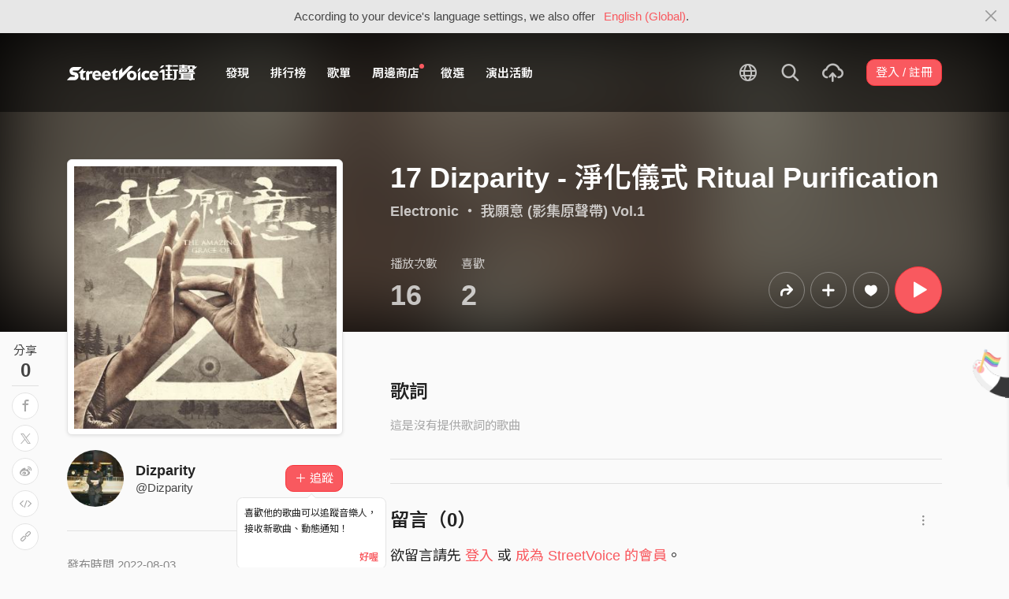

--- FILE ---
content_type: text/html; charset=utf-8
request_url: https://streetvoice.com/Dizparity/songs/696030/?all=true
body_size: 10424
content:




<!DOCTYPE html>
<html lang="zh-hant">
    <head>
        <link rel="canonical" href="https://streetvoice.com/Dizparity/songs/696030/" />
        <link rel="alternate" hreflang="zh-Hant" href="https://streetvoice.com/Dizparity/songs/696030/" />
        <link rel="alternate" hreflang="zh-Hans" href="https://streetvoice.cn/Dizparity/songs/696030/" />
        <link rel="alternate" hreflang="x-default" href="https://streetvoice.com/Dizparity/songs/696030/" />
        <meta name="viewport" content="width=device-width, initial-scale=1.0">
        
            <meta name="apple-itunes-app" content="app-id=804704919">
        

        <meta http-equiv="Content-Type" content="text/html; charset=utf-8" />
        <meta name="google-site-verification" content="SE1DBRZPo7RyChFkqH86ZpKDQKt-fNSGj5hYrundemE" />
        <meta property="wb:webmaster" content="03ee74de53ac83f4" />
        <meta property="fb:app_id" content="160149997878" />
        <meta property="og:site_name" content="StreetVoice"/>
        <link rel="shortcut icon" href="https://akstatic.streetvoice.com/asset/images/ico/favicon.ico?v=20210901" />

        
<meta name="description" content="" />
<meta name="keywords" content="音樂, music, 17 Dizparity - 淨化儀式 Ritual Purification, Dizparity, Dizparity" />

<meta property="og:type" content="music.song" />
<meta property="og:url" content="https://streetvoice.com/Dizparity/songs/696030/" />
<meta property="og:title" content="17 Dizparity - 淨化儀式 Ritual Purification - Dizparity | StreetVoice 街聲 - 最潮音樂社群" />
<meta property="og:description" content="" />
<meta property="og:image" content="https://akstatic.streetvoice.com/song_covers/Di/zp/Dizparity/d6iZJ2P8wxDrM6VVNMf3GQ.jpeg?x-oss-process=image/resize,m_fixed,h_1,w_1,limit_0/resize,m_fixed,h_630,w_1200,limit_0/watermark,image_c29uZ19jb3ZlcnMvRGkvenAvRGl6cGFyaXR5L2Q2aVpKMlA4d3hEck02VlZOTWYzR1EuanBlZz94LW9zcy1wcm9jZXNzPWltYWdlL3Jlc2l6ZSxtX2ZpeGVkLGhfMzQ0LHdfMzQ0LGxpbWl0XzA,g_nw,x_428,y_143/watermark,image_YXNzZXQvaW1hZ2VzL21ldGFpbWFnZS1zb25nLnBuZw,g_nw,x_0,y_0" />
<meta property="music:musician" content="https://streetvoice.com/Dizparity/" />


<meta name="twitter:title" content="17 Dizparity - 淨化儀式 Ritual Purification - Dizparity | StreetVoice 街聲 - 最潮音樂社群">
<meta name="twitter:description" content="17 Dizparity - 淨化儀式 Ritual Purification">
<meta name="twitter:url" content="https://streetvoice.com/Dizparity/songs/696030/">
<meta name="twitter:image" content="https://akstatic.streetvoice.com/song_covers/Di/zp/Dizparity/d6iZJ2P8wxDrM6VVNMf3GQ.jpeg?x-oss-process=image/resize,m_fixed,h_1,w_1,limit_0/resize,m_fixed,h_630,w_1200,limit_0/watermark,image_c29uZ19jb3ZlcnMvRGkvenAvRGl6cGFyaXR5L2Q2aVpKMlA4d3hEck02VlZOTWYzR1EuanBlZz94LW9zcy1wcm9jZXNzPWltYWdlL3Jlc2l6ZSxtX2ZpeGVkLGhfMzQ0LHdfMzQ0LGxpbWl0XzA,g_nw,x_428,y_143/watermark,image_YXNzZXQvaW1hZ2VzL21ldGFpbWFnZS1zb25nLnBuZw,g_nw,x_0,y_0">
<meta name="twitter:card" content="summary_large_image">
<meta name="twitter:player" content="https://streetvoice.com/asset/player/MusicPlayer.swf?srv=streetvoice.com&ph=music&getv=config&skinID=6&au=696030&listtype=1&listsd=1535799&autoStart=true&autoPlay=false&isEmbed=true&jsPlayer=false">
<meta name="twitter:player:width" content="330">
<meta name="twitter:player:height" content="100">
<meta name="twitter:app:country" content="US"/>
<meta name="twitter:app:name:iphone" content="StreetVoice iOS App" />
<meta name="twitter:app:id:iphone" content="804704919" />
<meta name="twitter:app:url:iphone" content="streetvoice://song/696030" />
<meta name="twitter:app:url:ipad" content="streetvoice://song/696030" />

<link rel="alternate" href="android-app://com.streetvoice.streetvoice/streetvoice/song/696030" />
<link rel="alternate" href="ios-app://804704919/streetvoice/song/696030" />




        <title>17 Dizparity - 淨化儀式 Ritual Purification - Dizparity | StreetVoice 街聲 - 最潮音樂社群</title>

        
        


    
        <link id="js-css" href="https://akstatic.streetvoice.com/asset/style/bootstrap.css?v=20260102" rel="stylesheet" type="text/css" />
    


        <link rel="stylesheet" href="https://akstatic.streetvoice.com/asset/CACHE/css/output.b72ebff1de9d.css" type="text/css">
        <!--[if lt IE 9]>
        <script src="https://oss.maxcdn.com/html5shiv/3.7.2/html5shiv.min.js"></script>
        <script src="https://oss.maxcdn.com/respond/1.4.2/respond.min.js"></script>
        <![endif]-->

        
        <script src="https://akstatic.streetvoice.com/asset/libs/jquery-3.6.0.min.js" type="text/javascript"></script>
        <script src="https://akstatic.streetvoice.com/asset/js/streetvoice.lazyLoad.js"></script>

        
            <!-- Google analytics v4 -->
<!-- Global site tag (gtag.js) - Google Analytics -->
<script async src="https://www.googletagmanager.com/gtag/js?id=G-QJ782WP15Y"></script>
<script>
  window.dataLayer = window.dataLayer || [];
  function gtag(){dataLayer.push(arguments);}
  gtag('js', new Date());

  gtag('config', 'G-QJ782WP15Y');
</script>


            <script>
  var googletagID = 6531201;

  var sizeMapping = {
    banner: [
      [[1320, 400], [1250, 160]],
      [[1200, 400], [1110, 142]],
      [[992, 400], [930, 119]],
      [[0, 0], [315, 100]]
    ],
    'login_banner': [
      [[1320, 400], [823, 560]],
      [[1200, 400], [730, 496]],
      [[992, 400], [530, 360]],
      [[0, 0], [315, 100]]
    ]
  };

  
  var slots = {
    '2016SV_opportunities': {
      size: [[1250, 160], [930, 119], [1110, 142], [315, 100]],
      sizeMapping: sizeMapping['banner']
    },
    '2016SV_Index': {
      size: [[1250, 160], [930, 119], [1110, 142], [315, 100]],
      sizeMapping: sizeMapping['banner']
    },
    '2016SV_accounts_login': {
      size: [[315, 100], [530, 360], [730, 496], [823, 560]],
      sizeMapping: sizeMapping['login_banner']
    },
    '2016SV_music_browse': {
      size: [[1250, 160], [930, 119], [1110, 142], [315, 100]],
      sizeMapping: sizeMapping['banner']
    },
    '2016SV_music_charts': {
      size: [[1250, 160], [930, 119], [1110, 142], [315, 100]],
      sizeMapping: sizeMapping['banner']
    },
    '2016SV_music_mood': {
      size: [[1250, 160], [930, 119], [1110, 142], [315, 100]],
      sizeMapping: sizeMapping['banner']
    },
    '2016SV_music_experts': {
      size: [[1250, 160], [930, 119], [1110, 142], [315, 100]],
      sizeMapping: sizeMapping['banner']
    },
    '2016SV_music_songoftheday': {
      size: [[1250, 160], [930, 119], [1110, 142], [315, 100]],
      sizeMapping: sizeMapping['banner']
    },
    '2016SV_search': {
      size: [[1250, 160], [930, 119], [1110, 142], [315, 100]],
      sizeMapping: sizeMapping['banner']
    },
    'sv_homepage_left_pc_336x280': {
      size: [[336, 280], [300, 250]]
    },
    'sv_homepage_infeed_pc_970x250': {
      size: [[970, 90], [970, 250]]
    },
    'sv_song_atf_pc_728x90': {
      size: [728, 90]
    },
    'sv_song_left_pc_336x280': {
      size: [[300, 250], [336, 280]]
    },
    'sv_charts_left_pc_300x600': {
      size: [[160, 600], [300, 250], [300, 600]]
    },
    'sv_search_atf_pc_300x600': {
      size: [[160, 600], [300, 600], [300, 250]]
    },
    'sv_profile_right_pc_336x280': {
      size: [[300, 250], [336, 280]]
    },
    'sv_profile_footer_pc_970x250': {
      size: [[970, 90], [970, 250]]
    },
    'SV_announcement_right_pc_300x600': {
      size: [[336, 280], [300, 250], [300, 600]]
    },
    '2016SV_work_sidebar': {
      size: [300, 600]
    },
    '2016SV_work_bottom': {
      size: [728, 90]
    }
  };
  

  
</script>

        

        
            <script type=application/ld+json>{"@context": "http://schema.org", "@type": "MusicRecording", "audio": {"@type": "AudioObject", "embedUrl": "https://streetvoice.com/music/embed/?id=696030&s=l", "height": "500px", "width": "500px"}, "byArtist": {"@type": "MusicGroup", "name": "Dizparity", "url": "https://streetvoice.com/Dizparity/"}, "description": "", "duration": "PT01M34S", "genre": "Electronic", "image": "https://akstatic.streetvoice.com/song_covers/Di/zp/Dizparity/d6iZJ2P8wxDrM6VVNMf3GQ.jpeg?x-oss-process=image/resize,m_fill,h_380,w_380,limit_0/interlace,1/quality,q_95/format,jpg", "name": "17 Dizparity - 淨化儀式 Ritual Purification", "provider": {"@type": "Organization", "image": "https://akstatic.streetvoice.com/asset/images/intro_image.png", "name": "StreetVoice 街聲"}}</script>
        
    </head>

    <body id="top" class="">
        
            
            
                


  
  <div class="alert alert-gray-light alert-full mb-0 alert-dismissible js-fixed-top-alert">
    <button type="button" class="close" data-dismiss="alert" aria-label="Close"><span class="icon-close"></span></button>

    
    <div class="container text-center">According to your device's language settings, we also offer <a class="text-red ml-2 js-switch-language" href="#">English (Global)</a>.</div>
  </div>
  


            
            
            
        
        

<div id="cookie-alert" class="alert alert-danger alert-full mb-0 d-none js-fixed-top-alert">
    <button id="close-safari-alert" type="button" class="close" data-dismiss="alert" aria-label="Close"><span aria-hidden="true">×</span></button>
    <div class="container text-center">
        Cookie 已被禁用，功能受到限制，請開啓瀏覽器設定重新開啓，或更換瀏覽器重新嘗試
    </div>
</div>


<script>
    window.setBodyClass = function () {
        document.body.classList.remove('with-alert-full-two');
        document.body.classList.remove('with-alert-full');

        if (document.querySelector('.blocked-tags') && document.querySelector('.js-fixed-top-alert:not(.blocked-tags)')) {
            const blockedTags = document.querySelector('.blocked-tags').cloneNode(true);
            document.querySelector('.blocked-tags').remove();
            document.querySelector('.js-fixed-top-alert').parentNode.insertBefore(blockedTags, document.querySelector('.js-fixed-top-alert'));
        }

        const alertAmount = document.querySelectorAll('.js-fixed-top-alert').length;

        if (alertAmount > 0) {
            document.body.classList.add('with-alert-full');
        }

        if (alertAmount === 2) {
            document.body.classList.add('with-alert-full-two');
        }

        if (alertAmount === 3) {
            document.body.classList.add('with-alert-full-three');
        }
    };

    if (navigator.cookieEnabled) {
        document.getElementById('cookie-alert').remove();
    } else {
        document.getElementById('cookie-alert').classList.remove('d-none');
    }
    setBodyClass();
</script>


        
            <!--[if lte IE 8]>
           <div id="top-hat-notif">
               StreetVoice 已完全不支援 IE8 瀏覽器, 建議使用 <a href="http://www.google.com/chromeframe?hl=zh-TW&amp;prefersystemlevel=true" target="_blank">Google Chrome 內嵌瀏覽框。</a>
           </div>
           <![endif]-->
        

        

         
        <div>
            
                <nav class="navbar navbar-expand-lg navbar-dark bg-dark">
                    <div class="container">
                        
                            <a class="navbar-brand" href="/">StreetVoice</a>
                        
                        
                            <div>
                            <button id="mobile-search" class="navbar-toggler" type="button"><span class="icon-search"></span></button>
                            <button id="menu-reveal" class="navbar-toggler" type="button"><span class="icon-menu-hamburger"></span></button>
                            </div>
                            <div class="collapse navbar-collapse justify-content-between">
                                <ul class="navbar-nav mr-auto">
                                    
                                        

<li class="nav-item"><a class="nav-link" href="/music/browse/" data-ga-on="click" data-ga-event-category="click" data-ga-event-type="header" data-ga-event-label="browse">發現</a></li>
<li class="nav-item"><a class="nav-link" href="/music/charts/realtime/all/" data-ga-on="click" data-ga-event-category="click" data-ga-event-type="header" data-ga-event-label="charts">排行榜</a></li>
<li class="nav-item"><a class="nav-link" href="/music/playlists/all/most_liked/" data-ga-on="click" data-ga-event-category="click" data-ga-event-type="header" data-ga-event-label="playlists">歌單</a></li>
<li class="nav-item"><a class="nav-link" href="/merchandise/shops/" data-ga-on="click" data-ga-event-category="click" data-ga-event-type="header" data-ga-event-label="shops"><span class="badge badge-circle badge-primary p-0 d-block"></span>周邊商店</a></li>
<li class="nav-item"><a class="nav-link" href="/opportunities/" data-ga-on="click" data-ga-event-category="click" data-ga-event-type="header" data-ga-event-label="opportunity">徵選</a></li>
<li class="nav-item"><a class="nav-link" href="/gigs/all/0/" data-ga-on="click" data-ga-event-category="click" data-ga-event-type="header" data-ga-event-label="venue activities">演出活動</a></li>

<li class="nav-item d-none d-xxl-block"><div class="nav-link"><span class="nav-divider"></span></div></li>

<li class="nav-item d-none d-xxl-block"><a class="nav-link" href="https://packer.streetvoice.com/" target="_blank" data-ga-on="click" data-ga-event-category="click" data-ga-event-type="header" data-ga-event-label="Packer">派歌</a></li>
<li class="nav-item d-none d-xxl-block"><a class="nav-link" href="https://blow.streetvoice.com/" target="_blank" data-ga-on="click" data-ga-event-category="click" data-ga-event-type="header" data-ga-event-label="Blow">吹音樂</a></li>


                                    
                                </ul>
                                <ul id="nav-right-btns" class="navbar-nav align-items-center">
                                    
                                        <li class="nav-item nav-item-icon js-switch-language">
                                            <a class="nav-link" href="#">
                                                <span class="icon-earth"></span>
                                            </a>
                                        </li>
                                    
                                    <li id="react-search" class="nav-item dropdown nav-item-icon"></li>
                                    <li class="nav-item nav-item-icon">
                                        <a href="/music/manage/song/upload/" class="nav-link js-verify-account" data-type="upload" data-ga-on="click" data-ga-event-category="publish_song" data-ga-event-type="upload" data-ga-event-label="upload song"><span class="icon-upload"></span></a>
                                    </li>
                                    
                                </ul>
                            </div>
                        
                    </div>
                </nav>

                <div class="navmenu navmenu-dark fixed-right" id="side-nav">
                </div>

                <div id="side-nav-mask"></div>
                <div id="react-search-sm"></div>
            

            <div id="react-player"></div>

            <script src="/jsi18n/"></script>
            

<script type="text/javascript" src="/djangojs/init.js"></script>

<script>
    window.DJANGO_JS_CSRF = false;
    window.DJANGO_JS_INIT = true;
</script>



<script type="text/javascript" src="https://akstatic.streetvoice.com/asset/js/djangojs/django.min.js?v=20250325"></script>



            
                
                    <div id="pjax-container" class="">
                        








<div class="share-block position-fixed d-none d-lg-block p-3">
    <h4 class="mb-0 text-center text-gray font-weight-normal">分享</h4>
    <h2 class="mb-0 text-center js-share-count" data-share-count="0">0</h2>
    <hr class="mt-1 mb-2">
    <ul class="list-unstyled mb-0">
        
        <li class="mb-2" data-toggle="tooltip" data-placement="right" title="Facebook">
            <button
                type="button"
                class="btn btn-white btn-circle js-update-share-count"
                data-id="696030"
                data-type="song"
                data-href="http://www.facebook.com/sharer/sharer.php?u=https://streetvoice.com/Dizparity/songs/696030/"
                data-ga-on="social" data-ga-social-target="Facebook" data-ga-social-url="https://streetvoice.com/Dizparity/songs/696030/" data-ga-dimension-value="Song detail">
                <span class="icon-fb"></span>
            </button>
        </li>
        <li class="mb-2" data-toggle="tooltip" data-placement="right" title="X">
            <button
                type="button"
                class="btn btn-white btn-circle js-update-share-count"
                data-id="696030"
                data-type="song"
                data-href="http://twitter.com/intent/tweet?text=17 Dizparity - 淨化儀式 Ritual Purification%20by%20Dizparity.%20StreetVoice%20街聲&url=https://streetvoice.com/Dizparity/songs/696030/"
                data-ga-on="social" data-ga-social-target="X" data-ga-social-url="https://streetvoice.com/Dizparity/songs/696030/" data-ga-dimension-value="Song detail">
                <span class="icon-x"></span>
            </button>
        </li>
        
        <li class="mb-2" data-toggle="tooltip" data-placement="right" title="微博">
            <button
                type="button"
                class="btn btn-white btn-circle js-update-share-count"
                data-id="696030"
                data-type="song"
                data-href="http://service.weibo.com/share/share.php?url=https://streetvoice.com/Dizparity/songs/696030/&title=17 Dizparity - 淨化儀式 Ritual Purification%20by%20Dizparity.%20StreetVoice%20街聲"
                data-ga-on="social" data-ga-social-target="Weibo" data-ga-social-url="https://streetvoice.com/Dizparity/songs/696030/" data-ga-dimension-value="Song detail">
                <span class="icon-weibo"></span>
            </button>
        </li>
        
            <li class="mb-2" data-toggle="tooltip" data-placement="right" title="嵌入語法">
                <button type="button" class="btn btn-white btn-circle js-embed" data-id="696030" data-type="song" data-ga-dimension-value="Song detail">
                    <span class="icon-embed"></span>
                </button>
            </li>
        
        <li class="mb-2" data-toggle="tooltip" data-placement="right" title="複製連結">
            <input id="copy-input" class="d-none" value="https://streetvoice.com/Dizparity/songs/696030/" />
            <button
                type="button"
                class="btn btn-white btn-circle js-open-copied js-update-share-count"
                data-copy-target="#copy-input"
                data-copy-only
                data-id="696030"
                data-type="song"
                data-ga-on="social" data-ga-social-target="Copy url" data-ga-social-url="https://streetvoice.com/Dizparity/songs/696030/" data-ga-dimension-value="Song detail">
                <span class="icon-link"></span>
            </button>
        </li>
    </ul>
</div>




<div class="collapse cat-collapse" id="cat-collapse">
    <a
        class="cat-hand-link"
        aria-expanded="false"
        aria-controls="collapse-alert-song"
        data-ga-on="click"
        data-ga-event-category="click"
        data-ga-event-type="cat hand"
        data-ga-event-label="17 Dizparity - 淨化儀式 Ritual Purification (696030)"
        data-ga-dimension-value="Song detail"
        data-id="696030"
        
        data-toggle="tooltip"
        data-placement="left"
        title="喵～～我這裡的音樂你也會喜歡喔"
        >
        <img src="https://akstatic.streetvoice.com/asset/images/alert-cat-hand.png" class="alert-cat-hand" />
    </a>
    <img src="https://akstatic.streetvoice.com/asset/images/alert-cat.svg" class="alert-cat" />
    <div class="border-block">
        <div class="clearfix">
            <h2 class="mb-4 float-left">相信你也會喜歡</h2><a class="btn btn-white float-right" data-toggle="collapse" href="#cat-collapse" aria-expanded="false">收起來</a>
        </div>
        <ul class="list-group list-group-flush list-group-song list-group-nonumber-sm">
            
                <li class="list-group-item align-items-center justify-content-between work-item">
                    <div class="cover-block with-button img-lg mr-3">
                        

<button
  

  type="button"
  class="btn btn-play btn-circle btn-outline-white js-cat-song"
  data-type="cat-song"
  

  
      data-id="841608"
      
  

  

  

  

  data-ga-on="click"
  data-ga-event-category="user_triggered_play"
  data-ga-event-type="song"
  
  data-ga-dimension-value="Song detail"
>
  <span class="icon-play "></span>
</button>




                        <a href="/VOYang/songs/841608/"><img src="https://akstatic.streetvoice.com/music_albums/VO/Ya/VOYang/Ks6nZriNamEeJ7Daqe63wV.jpeg?x-oss-process=image/resize,m_fill,h_100,w_100,limit_0/interlace,1/quality,q_95/format,jpg" alt="鋼鐵叢林 Steel Jungle" /></a>
                    </div>
                    <div class="work-item-info">
                        <h4 class="text-truncate">
                            <a
                                data-ga-on="click"
                                data-ga-event-category="click"
                                data-ga-event-type="song recommend"
                                data-ga-event-label="鋼鐵叢林 Steel Jungle (841608)"
                                data-ga-dimension-value="Song detail"
                                href="/VOYang/songs/841608/">
                                

鋼鐵叢林 Steel Jungle
                            </a>
                        </h4>
                        <h5 class="text-truncate text-gray">
                            <a href="/VOYang/">VO洋洋</a>
                        </h5>
                    </div>
                </li>
            
                <li class="list-group-item align-items-center justify-content-between work-item">
                    <div class="cover-block with-button img-lg mr-3">
                        

<button
  

  type="button"
  class="btn btn-play btn-circle btn-outline-white js-cat-song"
  data-type="cat-song"
  

  
      data-id="842863"
      
  

  

  

  

  data-ga-on="click"
  data-ga-event-category="user_triggered_play"
  data-ga-event-type="song"
  
  data-ga-dimension-value="Song detail"
>
  <span class="icon-play "></span>
</button>




                        <a href="/lucky_hall_kwh/songs/842863/"><img src="https://akstatic.streetvoice.com/song_covers/lu/ck/lucky_hall_kwh/DSqYW5qpXFP2k2XEBZrmhD.jpeg?x-oss-process=image/resize,m_fill,h_100,w_100,limit_0/interlace,1/quality,q_95/format,jpg" alt="放肆 Presumptuous (Original Edit)" /></a>
                    </div>
                    <div class="work-item-info">
                        <h4 class="text-truncate">
                            <a
                                data-ga-on="click"
                                data-ga-event-category="click"
                                data-ga-event-type="song recommend"
                                data-ga-event-label="放肆 Presumptuous (Original Edit) (842863)"
                                data-ga-dimension-value="Song detail"
                                href="/lucky_hall_kwh/songs/842863/">
                                

放肆 Presumptuous (Original Edit)
                            </a>
                        </h4>
                        <h5 class="text-truncate text-gray">
                            <a href="/lucky_hall_kwh/">Suan6酸六</a>
                        </h5>
                    </div>
                </li>
            
                <li class="list-group-item align-items-center justify-content-between work-item">
                    <div class="cover-block with-button img-lg mr-3">
                        

<button
  

  type="button"
  class="btn btn-play btn-circle btn-outline-white js-cat-song"
  data-type="cat-song"
  

  
      data-id="840983"
      
  

  

  

  

  data-ga-on="click"
  data-ga-event-category="user_triggered_play"
  data-ga-event-type="song"
  
  data-ga-dimension-value="Song detail"
>
  <span class="icon-play "></span>
</button>




                        <a href="/HunterMilo/songs/840983/"><img src="https://akstatic.streetvoice.com/song_covers/Hu/nt/HunterMilo/JJaiFsTADRsCrJPEwHHWFZ.jpeg?x-oss-process=image/resize,m_fill,h_100,w_100,limit_0/interlace,1/quality,q_95/format,jpg" alt="Hunter Milo - Comet" /></a>
                    </div>
                    <div class="work-item-info">
                        <h4 class="text-truncate">
                            <a
                                data-ga-on="click"
                                data-ga-event-category="click"
                                data-ga-event-type="song recommend"
                                data-ga-event-label="Hunter Milo - Comet (840983)"
                                data-ga-dimension-value="Song detail"
                                href="/HunterMilo/songs/840983/">
                                

Hunter Milo - Comet
                            </a>
                        </h4>
                        <h5 class="text-truncate text-gray">
                            <a href="/HunterMilo/">Hunter Milo</a>
                        </h5>
                    </div>
                </li>
            
        </ul>
    </div>
</div>
<div class="width-navbar-dark position-relative work-page-header-wrapper mb-5" id="inside_box">
    <div class="blur-cover-block"><img src="https://akstatic.streetvoice.com/song_covers/Di/zp/Dizparity/d6iZJ2P8wxDrM6VVNMf3GQ.jpeg?x-oss-process=image/resize,m_fill,h_380,w_380,limit_0/interlace,1/quality,q_95/format,jpg" alt="17 Dizparity - 淨化儀式 Ritual Purification" class="blur-cover" /></div>
    <div class="container blur-cover-block-up mt-7">
        <div class="row">
            <div class="col-md-4">
                <div class="border-block p-2 mb-3">
                    <div class="cover-block with-button">
                        

<button
  

  type="button"
  class="btn btn-play btn-circle btn-outline-white btn-xl"
  data-type="song"
  

  
      data-id="696030"
      
  

  

  

  

  data-ga-on="click"
  data-ga-event-category="user_triggered_play"
  data-ga-event-type="song"
  
  data-ga-dimension-value="Song detail"
>
  <span class="icon-play "></span>
</button>




                        <img src="https://akstatic.streetvoice.com/song_covers/Di/zp/Dizparity/d6iZJ2P8wxDrM6VVNMf3GQ.jpeg?x-oss-process=image/resize,m_fill,h_380,w_380,limit_0/interlace,1/quality,q_95/format,jpg" alt="17 Dizparity - 淨化儀式 Ritual Purification" />
                    </div>
                </div>
            </div>
            <div class="col-md-8 work-page-header-wrapper-right">
                
                <h1 class="text-break text-white">17 Dizparity - 淨化儀式 Ritual Purification</h1>
                <h3 class="text-truncate text-white">
                    
                    <span class="opacity-72">
                        <a href="/music/browse/3/recommend/latest/">Electronic</a>
                         ・ <a href="/Dizparity/songs/album/97318814/">我願意 (影集原聲帶) Vol.1</a>
                    </span>
                </h3>
                <div class="row align-items-end">
                    <div class="col-lg mb-2">
                        <ul class="list-inline text-white opacity-72">
                            <li class="list-inline-item mr-5">
                                <h4 class="font-weight-normal">播放次數</h4>
                                <h4 class="mb-0 font-size-h1" id="countup-play">0</h4>
                            </li>
                            <li class="list-inline-item">
                                <h4 class="font-weight-normal">喜歡</h4>
                                <a href="#" class="js-popup-list" data-id="696030" data-type="likes" data-subtype="song"><h4 class="mb-0 font-size-h1" id="countup-like" data-id="696030">0</h4></a>
                            </li>
                        </ul>
                    </div>
                    <div class="col-lg-auto mb-2">
                        <ul class="list-inline list-item-buttons align-items-center justify-content-end">
                            





    
    <li class="list-inline-item">
        

<a
    href="#"
    class="btn btn-circle
        btn-outline-white
        
        btn-lg
        js-share
        "
    data-action="js-share"
    data-id="696030"
    data-type="song"
    data-repost-type="create"
    data-dimension-value="Song detail">
    <span class="icon-repost"></span>
</a>

    </li>
    <li class="list-inline-item">
        

<div class="dropdown">
    <button
        type="button"
        class="btn btn-circle btn-outline-white btn-lg dropdown-toggle js-more"
        data-toggle="dropdown"
        aria-haspopup="true"
        aria-expanded="false"
        data-id="696030"
        data-type="song"
        data-teach-type=""
        data-dropdown-type="add"
        data-ga-on="click" data-ga-event-category="click" data-ga-event-type="UI" data-ga-event-label="more">
        <span class="icon-plus"></span>
    </button>
    <div class="dropdown-menu dropdown-menu-center react-more-dropdown-menu"></div>
</div>
    
    </li>
    <li class="list-inline-item">
        

    <button
        data-ga-on="click"
        data-ga-event-category="like"
        data-ga-event-type="song"
        data-ga-dimension-value="Song detail"
        type="button"
        class="btn btn-circle btn-like js-like-btn
        btn-outline-white
        
        btn-lg
        "
        data-id="696030"
        data-type="song"
        data-like-count="2"
        aria-pressed="false"
        tabindex="0"
    >
        <span class="icon-heart-empty"></span>
        <span class="ml-1 js-like-count
         d-none"
        data-hide-count="True">
            
                2
            
        </span>
    </button>


    </li>
    
    <li class="list-inline-item">
        

<button
  

  type="button"
  class="btn btn-play btn-circle btn-primary btn-xl"
  data-type="song"
  

  
      data-id="696030"
      
  

  

  

  

  data-ga-on="click"
  data-ga-event-category="user_triggered_play"
  data-ga-event-type="song"
  
  data-ga-dimension-value="Song detail"
>
  <span class="icon-play "></span>
</button>




    </li>


                        </ul>
                    </div>
                </div>
            </div>
        </div>
    </div>
</div>
<div id="sticky" class="work-page-header-wrapper-sm pt-3 pb-3">
    <div class="container">
        <div class="row">
            <div class="col">
                <div class="work-item d-flex align-items-center">
                    <div class="cover-block img-lg mr-3"><img src="https://akstatic.streetvoice.com/song_covers/Di/zp/Dizparity/d6iZJ2P8wxDrM6VVNMf3GQ.jpeg?x-oss-process=image/resize,m_fill,h_100,w_100,limit_0/interlace,1/quality,q_95/format,jpg" alt="17 Dizparity - 淨化儀式 Ritual Purification" /></div>
                    <div class="work-item-info">
                        <h4 class="text-truncate">17 Dizparity - 淨化儀式 Ritual Purification</h4>
                        <h5 class="text-truncate text-gray"><a href="/Dizparity/">Dizparity</a></h5>
                    </div>
                </div>
            </div>
            <div class="col">
                <ul class="list-inline list-item-buttons align-items-center justify-content-end mb-0">
                    





    
    <li class="list-inline-item">
        

<a
    href="#"
    class="btn btn-circle
        btn-white
        
        js-share
        "
    data-action="js-share"
    data-id="696030"
    data-type="song"
    data-repost-type="create"
    data-dimension-value="Song detail">
    <span class="icon-repost"></span>
</a>

    </li>
    <li class="list-inline-item">
        

<div class="dropdown">
    <button
        type="button"
        class="btn btn-circle btn-white  dropdown-toggle js-more"
        data-toggle="dropdown"
        aria-haspopup="true"
        aria-expanded="false"
        data-id="696030"
        data-type="song"
        data-teach-type=""
        data-dropdown-type="add"
        data-ga-on="click" data-ga-event-category="click" data-ga-event-type="UI" data-ga-event-label="more">
        <span class="icon-plus"></span>
    </button>
    <div class="dropdown-menu dropdown-menu-center react-more-dropdown-menu"></div>
</div>
    
    </li>
    <li class="list-inline-item">
        

    <button
        data-ga-on="click"
        data-ga-event-category="like"
        data-ga-event-type="song"
        data-ga-dimension-value="Song detail"
        type="button"
        class="btn btn-circle btn-like js-like-btn
        btn-white
        
        
        "
        data-id="696030"
        data-type="song"
        data-like-count="2"
        aria-pressed="false"
        tabindex="0"
    >
        <span class="icon-heart-empty"></span>
        <span class="ml-1 js-like-count
        "
        data-hide-count="False">
            
                2
            
        </span>
    </button>


    </li>
    
    <li class="list-inline-item">
        

<button
  

  type="button"
  class="btn btn-play btn-circle btn-primary btn-lg"
  data-type="song"
  

  
      data-id="696030"
      
  

  

  

  

  data-ga-on="click"
  data-ga-event-category="user_triggered_play"
  data-ga-event-type="song"
  
  data-ga-dimension-value="Song detail"
>
  <span class="icon-play "></span>
</button>




    </li>


                </ul>
            </div>
        </div>
    </div>
</div>
<div class="work-page-container container pb-10">
    <div class="row">
        <div class="col-md-4 mb-5 work-page-container-left">
            <div id="sticky-anchor"></div>
            <div class="user-block page-user-block d-flex align-items-center">
                <a href="/Dizparity/" class="mr-3 d-md-none d-lg-block">
                    <img src="https://akstatic.streetvoice.com/profile_images/Di/zp/Dizparity/nQE8SHoxK8N5i5wAvog5jj.jpg?x-oss-process=image/resize,m_fill,h_100,w_100,limit_0/interlace,1/quality,q_95/format,jpg" alt="Dizparity" class="img-xxl img-circle" />
                </a>
                <div class="user-info">
                    <h3 class="mb-0 text-break">
                        <a href="/Dizparity/">
                            Dizparity
                        </a>
                    </h3>
                    <h4 class="text-truncate mb-0">@Dizparity</h4>
                </div>
                <div class="text-right w-80p ml-3 position-relative">
                    





    
            
                <a
                    data-ga-on="click"
                    data-ga-event-category="follow"
                    data-ga-event-type="Dizparity (1535799)"
                    data-ga-dimension-value="Song detail"
                    data-id="1535799"
                    class="btn btn-primary js-follow"
                    href="#"
                >
                    <span class="follow_text">＋ 追蹤</span>
                </a>
                
                    <div class="alert alert-light alert-dismissible fade show position-absolute" role="alert">
                        <p>喜歡他的歌曲可以追蹤音樂人，接收新歌曲、動態通知！</p><button type="button" class="close text-red" data-dismiss="alert" aria-label="Close">好喔</button>
                    </div>
                
            
    








                </div>
            </div>

            
    


            
            <hr class="mt-5 mb-5">
            <p class="text-gray-light mb-2">發布時間 2022-08-03<br /></p>

            
            <hr class="mt-5 mb-5" />
            <div class="text-center pb-5 d-none d-lg-block">
                <div class="adunit" data-adunit="sv_song_left_pc_336x280"></div>
            </div>
            <div class="text-center pb-5 d-none d-lg-block">
                <div class="adunit" data-adunit="2016SV_work_sidebar"></div>
            </div>
            

        </div>
        <div class="col-md-8 work-page-container-right">
            
            <div class="text-center pb-5 d-none d-lg-block">
                <div class="adunit" data-adunit="sv_song_atf_pc_728x90"></div>
            </div>
            
            
            

            <h2 class="mb-3">歌詞

</h2>

            
            <p class="text-muted">這是沒有提供歌詞的歌曲</p>
            
            <hr class="mt-5 mb-5">

            
            <div class="text-center d-none d-lg-block">
                <div class="adunit" data-adunit="2016SV_work_bottom"></div>
            </div>
            <hr class="mt-5 mb-5" />

            

            
<div class="row no-gutters">
    <div class="col">
        <h2 class="mb-3">留言（<span id="comment-counts">0</span>）</h2>
    </div>
    <div class="col-auto">
        <div class="dropdown">
            <a href="#" class="dropdown-toggle no-caret font-size-lg text-gray-light mr-3" data-toggle="dropdown" aria-haspopup="true" aria-expanded="false">
                <span class="icon-option-vertical"></span>
            </a>
            <div class="dropdown-menu dropdown-menu-right">
                <a class="dropdown-item" href="/Dizparity/songs/696030/">最相關留言</a>
                <a class="dropdown-item active" href="/Dizparity/songs/696030/?all=true">所有留言</a>
            </div>
        </div>
    </div>
</div>

<div id="comments-wrapper" class="d-none"></div>
<div id="comment-block-wrapper">
    <div class="item_box_list list-group">
        
        
        
    </div>
</div>




<div class="nextpage">
    

    
</div>





            
            <div class="text-center d-none d-lg-block">
                <div class="adunit" data-adunit="2016SV_work_bottom"></div>
            </div>
            
        </div>
    </div>
</div>
<script>
    $(function () {
        $.loadUrl(['Comments', 'mutelist'], function () {
          Comments.render();
        });
        handleDjangoPrerender({
            play_count: '16',
            hideAds: false,
            type: 'song',
            workID: 696030,
            workName: '17 Dizparity - 淨化儀式 Ritual Purification',
            workOwner: 'Dizparity',
            dimensionValue: 'Song detail',
            inStudio: false,
        });
        startCountUp("countup-play", DjangoPrerender.play_count);
        startCountUp("countup-like", '2');
        $('.cat-hand-link').tooltip();
        setBodyClass();
    });
</script>


                    </div>
                
            

            
                <div id="react-modal"></div>
                <div id="react-sub-modal"></div>
                
                    

<footer class="footer bg-dark text-white">
    

    <marquee direction="right" scrolldelay="60" class="position-absolute">
        <a
            href="https://guide.streetvoice.com/"
            target="_blank"
            data-ga-on="click"
            data-ga-event-category="click"
            data-ga-event-type="cat run">
            <img src="https://akstatic.streetvoice.com/asset/images/sv-cat.gif" width="20" height="28" border="0" />
        </a>
    </marquee>

    <div class="container">
        <div class="row">
            <div class="col-4 col-md">
                <h3>關於</h3>
                <ul class="list-unstyled">
                    <li><a href="/service/about/">關於街聲</a></li>
                    <li><a href="/service/announcement/">最新消息</a></li>
                    <li><a href="/service/tos/">會員服務條款</a></li>
                    <li><a href="/service/privacy/">隱私權保護政策</a></li>
                    <li><a href="/service/copyright/">著作權保護措施</a></li>
                    <li><a href="/service/disclaimer/">免責聲明</a></li>
                </ul>
            </div>
            <div class="col-4 col-md">
                <h3>商務</h3>
                <ul class="list-unstyled">
                    <li><a href="/service/giveaway/">街聲福利社</a></li>
                    <li><a href="/service/marketing/">行銷業務合作</a></li>
                    <li><a href="/service/campus/">學生 / 校園合作</a></li>
                </ul>
            </div>
            <div class="col-4 col-md">
                <h3>其他</h3>
                <ul class="list-unstyled">
                    <li><a href="/service/recruiting/">人才招募</a></li>
                    <li><a href="/service/mediakits/">StreetVoice 媒體工具</a></li>
                    <li><a href="https://support.streetvoice.com/support/solutions" target="_blank">常見問題 / 幫助中心</a></li>
                    <li><a href="https://guide.streetvoice.com/" target="_blank">音樂人指南</a></li>
                </ul>
            </div>
            <div class="col-12 col-md-5 text-center text-md-left mt-3 mt-md-0">
                <ul class="list-inline">
                    <li class="list-inline-item"><a href="https://www.facebook.com/StreetVoiceTaiwan/" target="_blank" class="btn btn-outline-white btn-circle"><span class="icon-fb"></span></a></li>
                    <li class="list-inline-item"><a href="https://www.instagram.com/streetvoice_tw/" target="_blank" class="btn btn-outline-white btn-circle"><span class="icon-instagram"></span></a></li>
                    <li class="list-inline-item"><a href="https://www.youtube.com/user/StreetVoiceTV" target="_blank" class="btn btn-outline-white btn-circle"><span class="icon-youtube"></span></a></li>
                </ul>
                <p>
                    <a href="/svapp/open_in_web/0/">開啟手機版</a>
                </p>
                <p class="text-muted"><small>

Copyright ©

    2006-2026 StreetVoice 街聲.

</small></p>
            </div>
        </div>
    </div>
</footer>

                
                
                    <script>
                        (function(d){
                            var po = document.createElement('script'); po.type = 'text/javascript'; po.async = true;
                            po.src = 'https://apis.google.com/js/plusone.js';
                            var s = document.getElementsByTagName('script')[0]; s.parentNode.insertBefore(po, s);
                        }(document));
                    </script>
                
                <script>
                    var isAdBlockActive = true;
                    if (window.location.hash === '#_=_') {
                        if (history.replaceState) {
                            var cleanHref = window.location.href.split('#')[0];
                            history.replaceState(null, null, cleanHref);
                        } else {
                            window.location.hash = '';
                        }
                    }
                    var isInappWebview = 'False' === 'True';
                </script>
                <script src="https://akstatic.streetvoice.com/asset/js/ads.js"></script>
                <script src="https://akstatic.streetvoice.com/asset/js/fixed-top-alert.js"></script>
                <script src="https://akstatic.streetvoice.com/asset/js/lazybeforeunveil.js"></script>

                <script src="https://akstatic.streetvoice.com/asset/CACHE/js/output.ed4e049b0202.js"></script>
            

            <script src="https://akstatic.streetvoice.com/asset/bundles/vendor-react-93a072a74530a0b364bc.js" ></script>
<script src="https://akstatic.streetvoice.com/asset/bundles/4535-93a072a74530a0b364bc.js" ></script>
<script src="https://akstatic.streetvoice.com/asset/bundles/Modal-93a072a74530a0b364bc.js" ></script>
            <script src="https://akstatic.streetvoice.com/asset/bundles/init-93a072a74530a0b364bc.js" ></script>

            
                <script src="https://akstatic.streetvoice.com/asset/bundles/vendor-react-93a072a74530a0b364bc.js" ></script>
<script src="https://akstatic.streetvoice.com/asset/bundles/MainPlayer-93a072a74530a0b364bc.js" ></script>
                <script src="https://akstatic.streetvoice.com/asset/bundles/vendor-react-93a072a74530a0b364bc.js" ></script>
<script src="https://akstatic.streetvoice.com/asset/bundles/9403-93a072a74530a0b364bc.js" ></script>
<script src="https://akstatic.streetvoice.com/asset/bundles/Dropdown-93a072a74530a0b364bc.js" ></script>
            

            <script src="https://akstatic.streetvoice.com/asset/bundles/vendor-react-93a072a74530a0b364bc.js" ></script>
<script src="https://akstatic.streetvoice.com/asset/bundles/5195-93a072a74530a0b364bc.js" ></script>
<script src="https://akstatic.streetvoice.com/asset/bundles/1460-93a072a74530a0b364bc.js" ></script>
<script src="https://akstatic.streetvoice.com/asset/bundles/SearchSmall-93a072a74530a0b364bc.js" ></script>
            <script src="https://akstatic.streetvoice.com/asset/bundles/vendor-react-93a072a74530a0b364bc.js" ></script>
<script src="https://akstatic.streetvoice.com/asset/bundles/5195-93a072a74530a0b364bc.js" ></script>
<script src="https://akstatic.streetvoice.com/asset/bundles/1460-93a072a74530a0b364bc.js" ></script>
<script src="https://akstatic.streetvoice.com/asset/bundles/Search-93a072a74530a0b364bc.js" ></script>

            
            

<script type="text/javascript">
  var lazyloadUrls = {
    plupload: "https://akstatic.streetvoice.com/asset/libs/plupload/js/plupload.full.min.js",
    qrcode: "https://akstatic.streetvoice.com/asset/libs/qrcode.js",
    daterangepicker: "https://akstatic.streetvoice.com/asset/libs/daterangepicker.js",
    sortable: "https://akstatic.streetvoice.com/asset/libs/html5sortable.min.js",
    textareaAutoHeight: "https://akstatic.streetvoice.com/asset/mobile/libs/textarea-autoheight.min.js",
    Comments: "https://akstatic.streetvoice.com/asset/bundles/vendor-react-93a072a74530a0b364bc.js,https://akstatic.streetvoice.com/asset/bundles/Comments-93a072a74530a0b364bc.js",
    CreatePlaylist: "https://akstatic.streetvoice.com/asset/bundles/vendor-react-93a072a74530a0b364bc.js,https://akstatic.streetvoice.com/asset/bundles/vendor-modal-93a072a74530a0b364bc.js,https://akstatic.streetvoice.com/asset/bundles/vendor-moment-93a072a74530a0b364bc.js,https://akstatic.streetvoice.com/asset/bundles/2414-93a072a74530a0b364bc.js,https://akstatic.streetvoice.com/asset/bundles/8028-93a072a74530a0b364bc.js,https://akstatic.streetvoice.com/asset/bundles/1609-93a072a74530a0b364bc.js,https://akstatic.streetvoice.com/asset/bundles/6944-93a072a74530a0b364bc.js,https://akstatic.streetvoice.com/asset/bundles/251-93a072a74530a0b364bc.js,https://akstatic.streetvoice.com/asset/bundles/1635-93a072a74530a0b364bc.js,https://akstatic.streetvoice.com/asset/bundles/339-93a072a74530a0b364bc.js,https://akstatic.streetvoice.com/asset/bundles/232-93a072a74530a0b364bc.js,https://akstatic.streetvoice.com/asset/bundles/CreatePlaylist-93a072a74530a0b364bc.js",
    ManagePlaylist: "https://akstatic.streetvoice.com/asset/bundles/vendor-react-93a072a74530a0b364bc.js,https://akstatic.streetvoice.com/asset/bundles/vendor-modal-93a072a74530a0b364bc.js,https://akstatic.streetvoice.com/asset/bundles/vendor-moment-93a072a74530a0b364bc.js,https://akstatic.streetvoice.com/asset/bundles/2414-93a072a74530a0b364bc.js,https://akstatic.streetvoice.com/asset/bundles/8028-93a072a74530a0b364bc.js,https://akstatic.streetvoice.com/asset/bundles/2302-93a072a74530a0b364bc.js,https://akstatic.streetvoice.com/asset/bundles/1609-93a072a74530a0b364bc.js,https://akstatic.streetvoice.com/asset/bundles/6944-93a072a74530a0b364bc.js,https://akstatic.streetvoice.com/asset/bundles/251-93a072a74530a0b364bc.js,https://akstatic.streetvoice.com/asset/bundles/1635-93a072a74530a0b364bc.js,https://akstatic.streetvoice.com/asset/bundles/533-93a072a74530a0b364bc.js,https://akstatic.streetvoice.com/asset/bundles/339-93a072a74530a0b364bc.js,https://akstatic.streetvoice.com/asset/bundles/232-93a072a74530a0b364bc.js,https://akstatic.streetvoice.com/asset/bundles/ManagePlaylist-93a072a74530a0b364bc.js",
    CreativeWork: "https://akstatic.streetvoice.com/asset/bundles/vendor-react-93a072a74530a0b364bc.js,https://akstatic.streetvoice.com/asset/bundles/8028-93a072a74530a0b364bc.js,https://akstatic.streetvoice.com/asset/bundles/2302-93a072a74530a0b364bc.js,https://akstatic.streetvoice.com/asset/bundles/1635-93a072a74530a0b364bc.js,https://akstatic.streetvoice.com/asset/bundles/2582-93a072a74530a0b364bc.js,https://akstatic.streetvoice.com/asset/bundles/CreativeWork-93a072a74530a0b364bc.js",
    CreativeWorkPreview: "https://akstatic.streetvoice.com/asset/bundles/vendor-react-93a072a74530a0b364bc.js,https://akstatic.streetvoice.com/asset/bundles/vendor-moment-93a072a74530a0b364bc.js,https://akstatic.streetvoice.com/asset/bundles/350-93a072a74530a0b364bc.js,https://akstatic.streetvoice.com/asset/bundles/CreativeWorkPreview-93a072a74530a0b364bc.js",
    ProfileNews: "https://akstatic.streetvoice.com/asset/bundles/vendor-react-93a072a74530a0b364bc.js,https://akstatic.streetvoice.com/asset/bundles/ProfileNews-93a072a74530a0b364bc.js",
    ManageAlbum: "https://akstatic.streetvoice.com/asset/bundles/vendor-react-93a072a74530a0b364bc.js,https://akstatic.streetvoice.com/asset/bundles/vendor-moment-93a072a74530a0b364bc.js,https://akstatic.streetvoice.com/asset/bundles/2302-93a072a74530a0b364bc.js,https://akstatic.streetvoice.com/asset/bundles/1609-93a072a74530a0b364bc.js,https://akstatic.streetvoice.com/asset/bundles/6944-93a072a74530a0b364bc.js,https://akstatic.streetvoice.com/asset/bundles/8508-93a072a74530a0b364bc.js,https://akstatic.streetvoice.com/asset/bundles/1635-93a072a74530a0b364bc.js,https://akstatic.streetvoice.com/asset/bundles/339-93a072a74530a0b364bc.js,https://akstatic.streetvoice.com/asset/bundles/7886-93a072a74530a0b364bc.js,https://akstatic.streetvoice.com/asset/bundles/ManageAlbum-93a072a74530a0b364bc.js",
    CreateAlbum: "https://akstatic.streetvoice.com/asset/bundles/vendor-react-93a072a74530a0b364bc.js,https://akstatic.streetvoice.com/asset/bundles/vendor-moment-93a072a74530a0b364bc.js,https://akstatic.streetvoice.com/asset/bundles/2302-93a072a74530a0b364bc.js,https://akstatic.streetvoice.com/asset/bundles/1609-93a072a74530a0b364bc.js,https://akstatic.streetvoice.com/asset/bundles/6944-93a072a74530a0b364bc.js,https://akstatic.streetvoice.com/asset/bundles/8508-93a072a74530a0b364bc.js,https://akstatic.streetvoice.com/asset/bundles/1635-93a072a74530a0b364bc.js,https://akstatic.streetvoice.com/asset/bundles/339-93a072a74530a0b364bc.js,https://akstatic.streetvoice.com/asset/bundles/7886-93a072a74530a0b364bc.js,https://akstatic.streetvoice.com/asset/bundles/CreateAlbum-93a072a74530a0b364bc.js",
    ManageSong: "https://akstatic.streetvoice.com/asset/bundles/vendor-react-93a072a74530a0b364bc.js,https://akstatic.streetvoice.com/asset/bundles/vendor-moment-93a072a74530a0b364bc.js,https://akstatic.streetvoice.com/asset/bundles/2302-93a072a74530a0b364bc.js,https://akstatic.streetvoice.com/asset/bundles/1609-93a072a74530a0b364bc.js,https://akstatic.streetvoice.com/asset/bundles/6944-93a072a74530a0b364bc.js,https://akstatic.streetvoice.com/asset/bundles/251-93a072a74530a0b364bc.js,https://akstatic.streetvoice.com/asset/bundles/1635-93a072a74530a0b364bc.js,https://akstatic.streetvoice.com/asset/bundles/2637-93a072a74530a0b364bc.js,https://akstatic.streetvoice.com/asset/bundles/9387-93a072a74530a0b364bc.js,https://akstatic.streetvoice.com/asset/bundles/ManageSong-93a072a74530a0b364bc.js",
    ManageUnalbumSongs: "https://akstatic.streetvoice.com/asset/bundles/vendor-react-93a072a74530a0b364bc.js,https://akstatic.streetvoice.com/asset/bundles/vendor-modal-93a072a74530a0b364bc.js,https://akstatic.streetvoice.com/asset/bundles/vendor-moment-93a072a74530a0b364bc.js,https://akstatic.streetvoice.com/asset/bundles/2414-93a072a74530a0b364bc.js,https://akstatic.streetvoice.com/asset/bundles/8028-93a072a74530a0b364bc.js,https://akstatic.streetvoice.com/asset/bundles/2302-93a072a74530a0b364bc.js,https://akstatic.streetvoice.com/asset/bundles/1609-93a072a74530a0b364bc.js,https://akstatic.streetvoice.com/asset/bundles/6944-93a072a74530a0b364bc.js,https://akstatic.streetvoice.com/asset/bundles/251-93a072a74530a0b364bc.js,https://akstatic.streetvoice.com/asset/bundles/5328-93a072a74530a0b364bc.js,https://akstatic.streetvoice.com/asset/bundles/2451-93a072a74530a0b364bc.js,https://akstatic.streetvoice.com/asset/bundles/ManageUnalbumSongs-93a072a74530a0b364bc.js",
    ManageAllSongs: "https://akstatic.streetvoice.com/asset/bundles/vendor-react-93a072a74530a0b364bc.js,https://akstatic.streetvoice.com/asset/bundles/vendor-modal-93a072a74530a0b364bc.js,https://akstatic.streetvoice.com/asset/bundles/vendor-moment-93a072a74530a0b364bc.js,https://akstatic.streetvoice.com/asset/bundles/2414-93a072a74530a0b364bc.js,https://akstatic.streetvoice.com/asset/bundles/8028-93a072a74530a0b364bc.js,https://akstatic.streetvoice.com/asset/bundles/2302-93a072a74530a0b364bc.js,https://akstatic.streetvoice.com/asset/bundles/1609-93a072a74530a0b364bc.js,https://akstatic.streetvoice.com/asset/bundles/6944-93a072a74530a0b364bc.js,https://akstatic.streetvoice.com/asset/bundles/251-93a072a74530a0b364bc.js,https://akstatic.streetvoice.com/asset/bundles/5328-93a072a74530a0b364bc.js,https://akstatic.streetvoice.com/asset/bundles/2451-93a072a74530a0b364bc.js,https://akstatic.streetvoice.com/asset/bundles/ManageAllSongs-93a072a74530a0b364bc.js",
    RealtimeChart: "https://akstatic.streetvoice.com/asset/bundles/vendor-react-93a072a74530a0b364bc.js,https://akstatic.streetvoice.com/asset/bundles/vendor-moment-93a072a74530a0b364bc.js,https://akstatic.streetvoice.com/asset/bundles/9050-93a072a74530a0b364bc.js,https://akstatic.streetvoice.com/asset/bundles/RealtimeChart-93a072a74530a0b364bc.js",
    VenueActivityForm: "https://akstatic.streetvoice.com/asset/bundles/vendor-react-93a072a74530a0b364bc.js,https://akstatic.streetvoice.com/asset/bundles/vendor-moment-93a072a74530a0b364bc.js,https://akstatic.streetvoice.com/asset/bundles/2302-93a072a74530a0b364bc.js,https://akstatic.streetvoice.com/asset/bundles/2637-93a072a74530a0b364bc.js,https://akstatic.streetvoice.com/asset/bundles/VenueActivityForm-93a072a74530a0b364bc.js",
    VenueActivitySidebar: "https://akstatic.streetvoice.com/asset/bundles/vendor-react-93a072a74530a0b364bc.js,https://akstatic.streetvoice.com/asset/bundles/vendor-moment-93a072a74530a0b364bc.js,https://akstatic.streetvoice.com/asset/bundles/574-93a072a74530a0b364bc.js,https://akstatic.streetvoice.com/asset/bundles/VenueActivitySidebar-93a072a74530a0b364bc.js",
    SearchEditable: "https://akstatic.streetvoice.com/asset/bundles/vendor-react-93a072a74530a0b364bc.js,https://akstatic.streetvoice.com/asset/bundles/5195-93a072a74530a0b364bc.js,https://akstatic.streetvoice.com/asset/bundles/SearchEditable-93a072a74530a0b364bc.js",
    MobileSearch: "https://akstatic.streetvoice.com/asset/bundles/vendor-react-93a072a74530a0b364bc.js,https://akstatic.streetvoice.com/asset/bundles/5369-93a072a74530a0b364bc.js,https://akstatic.streetvoice.com/asset/bundles/MobileSearch-93a072a74530a0b364bc.js",
    Announcement: "https://akstatic.streetvoice.com/asset/bundles/vendor-react-93a072a74530a0b364bc.js,https://akstatic.streetvoice.com/asset/bundles/8028-93a072a74530a0b364bc.js,https://akstatic.streetvoice.com/asset/bundles/1635-93a072a74530a0b364bc.js,https://akstatic.streetvoice.com/asset/bundles/2582-93a072a74530a0b364bc.js,https://akstatic.streetvoice.com/asset/bundles/Announcement-93a072a74530a0b364bc.js",
    H5Comment: "https://akstatic.streetvoice.com/asset/bundles/vendor-react-93a072a74530a0b364bc.js,https://akstatic.streetvoice.com/asset/bundles/H5Comment-93a072a74530a0b364bc.js",
    blacklist: "https://akstatic.streetvoice.com/asset/bundles/blacklist-93a072a74530a0b364bc.js",
    mutelist: "https://akstatic.streetvoice.com/asset/bundles/mutelist-93a072a74530a0b364bc.js",
    event: "https://akstatic.streetvoice.com/asset/bundles/event-93a072a74530a0b364bc.js",
    wegotyou: "https://akstatic.streetvoice.com/asset/bundles/wegotyou-93a072a74530a0b364bc.js",
    profile: "https://akstatic.streetvoice.com/asset/bundles/profile-93a072a74530a0b364bc.js",
    captcha: "https://akstatic.streetvoice.com/asset/bundles/captcha-93a072a74530a0b364bc.js",
    venueActivity: "https://akstatic.streetvoice.com/asset/bundles/venueActivity-93a072a74530a0b364bc.js",
    CreateFeed: "https://akstatic.streetvoice.com/asset/bundles/vendor-react-93a072a74530a0b364bc.js,https://akstatic.streetvoice.com/asset/bundles/vendor-modal-93a072a74530a0b364bc.js,https://akstatic.streetvoice.com/asset/bundles/vendor-mentions-93a072a74530a0b364bc.js,https://akstatic.streetvoice.com/asset/bundles/vendor-moment-93a072a74530a0b364bc.js,https://akstatic.streetvoice.com/asset/bundles/2414-93a072a74530a0b364bc.js,https://akstatic.streetvoice.com/asset/bundles/8028-93a072a74530a0b364bc.js,https://akstatic.streetvoice.com/asset/bundles/2302-93a072a74530a0b364bc.js,https://akstatic.streetvoice.com/asset/bundles/1609-93a072a74530a0b364bc.js,https://akstatic.streetvoice.com/asset/bundles/6944-93a072a74530a0b364bc.js,https://akstatic.streetvoice.com/asset/bundles/251-93a072a74530a0b364bc.js,https://akstatic.streetvoice.com/asset/bundles/248-93a072a74530a0b364bc.js,https://akstatic.streetvoice.com/asset/bundles/533-93a072a74530a0b364bc.js,https://akstatic.streetvoice.com/asset/bundles/341-93a072a74530a0b364bc.js,https://akstatic.streetvoice.com/asset/bundles/8607-93a072a74530a0b364bc.js,https://akstatic.streetvoice.com/asset/bundles/CreateFeed-93a072a74530a0b364bc.js",
    EditFeed: "https://akstatic.streetvoice.com/asset/bundles/vendor-react-93a072a74530a0b364bc.js,https://akstatic.streetvoice.com/asset/bundles/vendor-modal-93a072a74530a0b364bc.js,https://akstatic.streetvoice.com/asset/bundles/vendor-mentions-93a072a74530a0b364bc.js,https://akstatic.streetvoice.com/asset/bundles/vendor-moment-93a072a74530a0b364bc.js,https://akstatic.streetvoice.com/asset/bundles/2414-93a072a74530a0b364bc.js,https://akstatic.streetvoice.com/asset/bundles/8028-93a072a74530a0b364bc.js,https://akstatic.streetvoice.com/asset/bundles/2302-93a072a74530a0b364bc.js,https://akstatic.streetvoice.com/asset/bundles/1609-93a072a74530a0b364bc.js,https://akstatic.streetvoice.com/asset/bundles/6944-93a072a74530a0b364bc.js,https://akstatic.streetvoice.com/asset/bundles/251-93a072a74530a0b364bc.js,https://akstatic.streetvoice.com/asset/bundles/248-93a072a74530a0b364bc.js,https://akstatic.streetvoice.com/asset/bundles/533-93a072a74530a0b364bc.js,https://akstatic.streetvoice.com/asset/bundles/341-93a072a74530a0b364bc.js,https://akstatic.streetvoice.com/asset/bundles/8607-93a072a74530a0b364bc.js,https://akstatic.streetvoice.com/asset/bundles/EditFeed-93a072a74530a0b364bc.js",
    LiveAudioPlayerContainer: "https://akstatic.streetvoice.com/asset/bundles/vendor-react-93a072a74530a0b364bc.js,https://akstatic.streetvoice.com/asset/bundles/LiveAudioPlayer-93a072a74530a0b364bc.js",
    LiveAudioSvg: "https://akstatic.streetvoice.com/asset/bundles/vendor-react-93a072a74530a0b364bc.js,https://akstatic.streetvoice.com/asset/bundles/1609-93a072a74530a0b364bc.js,https://akstatic.streetvoice.com/asset/bundles/251-93a072a74530a0b364bc.js,https://akstatic.streetvoice.com/asset/bundles/LiveAudioSvg-93a072a74530a0b364bc.js",
    Broadcast: "https://akstatic.streetvoice.com/asset/bundles/vendor-react-93a072a74530a0b364bc.js,https://akstatic.streetvoice.com/asset/bundles/Broadcast-93a072a74530a0b364bc.js",
    InsightReportChartLine: "https://akstatic.streetvoice.com/asset/bundles/vendor-react-93a072a74530a0b364bc.js,https://akstatic.streetvoice.com/asset/bundles/vendor-chart-93a072a74530a0b364bc.js,https://akstatic.streetvoice.com/asset/bundles/vendor-moment-93a072a74530a0b364bc.js,https://akstatic.streetvoice.com/asset/bundles/vendor-93a072a74530a0b364bc.js,https://akstatic.streetvoice.com/asset/bundles/1314-93a072a74530a0b364bc.js,https://akstatic.streetvoice.com/asset/bundles/InsightReportChartLine-93a072a74530a0b364bc.js",
    InsightReportChartPie: "https://akstatic.streetvoice.com/asset/bundles/vendor-react-93a072a74530a0b364bc.js,https://akstatic.streetvoice.com/asset/bundles/vendor-chart-93a072a74530a0b364bc.js,https://akstatic.streetvoice.com/asset/bundles/InsightReportChartPie-93a072a74530a0b364bc.js",
    scheduledSong: "https://akstatic.streetvoice.com/asset/bundles/vendor-moment-93a072a74530a0b364bc.js,https://akstatic.streetvoice.com/asset/bundles/scheduledSong-93a072a74530a0b364bc.js",
    ChildComments: "https://akstatic.streetvoice.com/asset/bundles/vendor-react-93a072a74530a0b364bc.js,https://akstatic.streetvoice.com/asset/bundles/ChildComments-93a072a74530a0b364bc.js",
    H5ChildComments: "https://akstatic.streetvoice.com/asset/bundles/vendor-react-93a072a74530a0b364bc.js,https://akstatic.streetvoice.com/asset/bundles/H5ChildComments-93a072a74530a0b364bc.js",
    feedjs: "https://akstatic.streetvoice.com/asset/bundles/feedjs-93a072a74530a0b364bc.js",
    insightjs: "https://akstatic.streetvoice.com/asset/bundles/insightjs-93a072a74530a0b364bc.js",
    accredited: "https://akstatic.streetvoice.com/asset/bundles/accredited-93a072a74530a0b364bc.js",
    regionUtils: "https://akstatic.streetvoice.com/asset/bundles/regionUtils-93a072a74530a0b364bc.js",
    feedUtils: "https://akstatic.streetvoice.com/asset/bundles/2302-93a072a74530a0b364bc.js,https://akstatic.streetvoice.com/asset/bundles/feedUtils-93a072a74530a0b364bc.js",
    giveaway: "https://akstatic.streetvoice.com/asset/bundles/2302-93a072a74530a0b364bc.js,https://akstatic.streetvoice.com/asset/bundles/giveaway-93a072a74530a0b364bc.js",
    BadComment: "https://akstatic.streetvoice.com/asset/bundles/vendor-react-93a072a74530a0b364bc.js,https://akstatic.streetvoice.com/asset/bundles/BadComment-93a072a74530a0b364bc.js",
    MutedComment: "https://akstatic.streetvoice.com/asset/bundles/vendor-react-93a072a74530a0b364bc.js,https://akstatic.streetvoice.com/asset/bundles/MutedComment-93a072a74530a0b364bc.js",
    H5BadComment: "https://akstatic.streetvoice.com/asset/bundles/vendor-react-93a072a74530a0b364bc.js,https://akstatic.streetvoice.com/asset/bundles/H5BadComment-93a072a74530a0b364bc.js",
    clap: "https://akstatic.streetvoice.com/asset/bundles/clap-93a072a74530a0b364bc.js",
    ClapBankInput: "https://akstatic.streetvoice.com/asset/bundles/vendor-react-93a072a74530a0b364bc.js,https://akstatic.streetvoice.com/asset/bundles/2302-93a072a74530a0b364bc.js,https://akstatic.streetvoice.com/asset/bundles/6944-93a072a74530a0b364bc.js,https://akstatic.streetvoice.com/asset/bundles/5921-93a072a74530a0b364bc.js,https://akstatic.streetvoice.com/asset/bundles/ClapBankInput-93a072a74530a0b364bc.js",
    ClapBranchInput: "https://akstatic.streetvoice.com/asset/bundles/vendor-react-93a072a74530a0b364bc.js,https://akstatic.streetvoice.com/asset/bundles/2302-93a072a74530a0b364bc.js,https://akstatic.streetvoice.com/asset/bundles/6944-93a072a74530a0b364bc.js,https://akstatic.streetvoice.com/asset/bundles/5921-93a072a74530a0b364bc.js,https://akstatic.streetvoice.com/asset/bundles/ClapBranchInput-93a072a74530a0b364bc.js",
    H5UploadSong: "https://akstatic.streetvoice.com/asset/bundles/vendor-react-93a072a74530a0b364bc.js,https://akstatic.streetvoice.com/asset/bundles/H5UploadSong-93a072a74530a0b364bc.js",
    FeedVoted: "https://akstatic.streetvoice.com/asset/bundles/vendor-react-93a072a74530a0b364bc.js,https://akstatic.streetvoice.com/asset/bundles/1609-93a072a74530a0b364bc.js,https://akstatic.streetvoice.com/asset/bundles/251-93a072a74530a0b364bc.js,https://akstatic.streetvoice.com/asset/bundles/FeedVoted-93a072a74530a0b364bc.js",
    Signup: "https://akstatic.streetvoice.com/asset/bundles/vendor-react-93a072a74530a0b364bc.js,https://akstatic.streetvoice.com/asset/bundles/vendor-moment-93a072a74530a0b364bc.js,https://akstatic.streetvoice.com/asset/bundles/2302-93a072a74530a0b364bc.js,https://akstatic.streetvoice.com/asset/bundles/6944-93a072a74530a0b364bc.js,https://akstatic.streetvoice.com/asset/bundles/5668-93a072a74530a0b364bc.js,https://akstatic.streetvoice.com/asset/bundles/Signup-93a072a74530a0b364bc.js",
    ChangeCellphone: "https://akstatic.streetvoice.com/asset/bundles/vendor-react-93a072a74530a0b364bc.js,https://akstatic.streetvoice.com/asset/bundles/vendor-moment-93a072a74530a0b364bc.js,https://akstatic.streetvoice.com/asset/bundles/2302-93a072a74530a0b364bc.js,https://akstatic.streetvoice.com/asset/bundles/6944-93a072a74530a0b364bc.js,https://akstatic.streetvoice.com/asset/bundles/5668-93a072a74530a0b364bc.js,https://akstatic.streetvoice.com/asset/bundles/ChangeCellphone-93a072a74530a0b364bc.js",
    fanclubjs: "https://akstatic.streetvoice.com/asset/bundles/fanclubjs-93a072a74530a0b364bc.js",
    ProfileEdit: "https://akstatic.streetvoice.com/asset/bundles/vendor-react-93a072a74530a0b364bc.js,https://akstatic.streetvoice.com/asset/bundles/vendor-moment-93a072a74530a0b364bc.js,https://akstatic.streetvoice.com/asset/bundles/6944-93a072a74530a0b364bc.js,https://akstatic.streetvoice.com/asset/bundles/ProfileEdit-93a072a74530a0b364bc.js",
    ArtistProfile: "https://akstatic.streetvoice.com/asset/bundles/vendor-react-93a072a74530a0b364bc.js,https://akstatic.streetvoice.com/asset/bundles/vendor-moment-93a072a74530a0b364bc.js,https://akstatic.streetvoice.com/asset/bundles/2302-93a072a74530a0b364bc.js,https://akstatic.streetvoice.com/asset/bundles/6944-93a072a74530a0b364bc.js,https://akstatic.streetvoice.com/asset/bundles/2637-93a072a74530a0b364bc.js,https://akstatic.streetvoice.com/asset/bundles/ArtistProfile-93a072a74530a0b364bc.js",
    readPDF: "https://akstatic.streetvoice.com/asset/bundles/2302-93a072a74530a0b364bc.js,https://akstatic.streetvoice.com/asset/bundles/vendor-93a072a74530a0b364bc.js,https://akstatic.streetvoice.com/asset/bundles/readPDF-93a072a74530a0b364bc.js",
    
  };
</script>


            <script>
                getCurrentUserData();
                handleDjangoPrerender({
                    isIOS: false
                });
            </script>

            
                
                
                    <div id="fb-root"></div>
<script>
  window.fbAsyncInit = function() {
    FB.init({
      appId: '160149997878',
      cookie: true,
      xfbml: true,
      version: 'v2.7'
    });
  };
</script>
<script async defer crossorigin="anonymous" src="https://connect.facebook.net/zh_TW/sdk.js"></script>

                    <script id="twitter-wjs" src="//platform.twitter.com/widgets.js"></script>
                
                
            
        </div>
    </body>
</html>


--- FILE ---
content_type: text/html; charset=utf-8
request_url: https://www.google.com/recaptcha/api2/aframe
body_size: 152
content:
<!DOCTYPE HTML><html><head><meta http-equiv="content-type" content="text/html; charset=UTF-8"></head><body><script nonce="HtMHH0e9Dzzec9EV_OnZ7w">/** Anti-fraud and anti-abuse applications only. See google.com/recaptcha */ try{var clients={'sodar':'https://pagead2.googlesyndication.com/pagead/sodar?'};window.addEventListener("message",function(a){try{if(a.source===window.parent){var b=JSON.parse(a.data);var c=clients[b['id']];if(c){var d=document.createElement('img');d.src=c+b['params']+'&rc='+(localStorage.getItem("rc::a")?sessionStorage.getItem("rc::b"):"");window.document.body.appendChild(d);sessionStorage.setItem("rc::e",parseInt(sessionStorage.getItem("rc::e")||0)+1);localStorage.setItem("rc::h",'1768964081817');}}}catch(b){}});window.parent.postMessage("_grecaptcha_ready", "*");}catch(b){}</script></body></html>

--- FILE ---
content_type: application/javascript
request_url: https://akstatic.streetvoice.com/asset/bundles/MainPlayer-93a072a74530a0b364bc.js
body_size: 3580
content:
var MainPlayer;(()=>{"use strict";var e,n,t,r={Wwug:(e,n,t)=>{t.r(n);var r=t("q1tI"),o=t.n(r),i=t("i8i4");Promise.all([t.e(7270),t.e(1812),t.e(2302),t.e(2109),t.e(3195)]).then(t.bind(t,"y+nY")).then((function(e){var n=e.default;t.g.MainPlayer=(0,i.render)(o().createElement(n,null),document.getElementById("react-player"))}))},MgzW:e=>{
/*
object-assign
(c) Sindre Sorhus
@license MIT
*/
var n=Object.getOwnPropertySymbols,t=Object.prototype.hasOwnProperty,r=Object.prototype.propertyIsEnumerable;function o(e){if(null==e)throw new TypeError("Object.assign cannot be called with null or undefined");return Object(e)}e.exports=function(){try{if(!Object.assign)return!1;var e=new String("abc");if(e[5]="de","5"===Object.getOwnPropertyNames(e)[0])return!1;for(var n={},t=0;t<10;t++)n["_"+String.fromCharCode(t)]=t;if("0123456789"!==Object.getOwnPropertyNames(n).map((function(e){return n[e]})).join(""))return!1;var r={};return"abcdefghijklmnopqrst".split("").forEach((function(e){r[e]=e})),"abcdefghijklmnopqrst"===Object.keys(Object.assign({},r)).join("")}catch(e){return!1}}()?Object.assign:function(e,i){for(var l,a,u=o(e),s=1;s<arguments.length;s++){for(var c in l=Object(arguments[s]))t.call(l,c)&&(u[c]=l[c]);if(n){a=n(l);for(var f=0;f<a.length;f++)r.call(l,a[f])&&(u[a[f]]=l[a[f]])}}return u}},"+wdc":(e,n,t)=>{
/** @license React v0.13.6
 * scheduler.production.min.js
 *
 * Copyright (c) Facebook, Inc. and its affiliates.
 *
 * This source code is licensed under the MIT license found in the
 * LICENSE file in the root directory of this source tree.
 */
Object.defineProperty(n,"__esModule",{value:!0});var r=null,o=!1,i=3,l=-1,a=-1,u=!1,s=!1;function c(){if(!u){var e=r.expirationTime;s?j():s=!0,x(v,e)}}function f(){var e=r,n=r.next;if(r===n)r=null;else{var t=r.previous;r=t.next=n,n.previous=t}e.next=e.previous=null,t=e.callback,n=e.expirationTime,e=e.priorityLevel;var o=i,l=a;i=e,a=n;try{var u=t()}finally{i=o,a=l}if("function"==typeof u)if(u={callback:u,priorityLevel:e,expirationTime:n,next:null,previous:null},null===r)r=u.next=u.previous=u;else{t=null,e=r;do{if(e.expirationTime>=n){t=e;break}e=e.next}while(e!==r);null===t?t=r:t===r&&(r=u,c()),(n=t.previous).next=t.previous=u,u.next=t,u.previous=n}}function p(){if(-1===l&&null!==r&&1===r.priorityLevel){u=!0;try{do{f()}while(null!==r&&1===r.priorityLevel)}finally{u=!1,null!==r?c():s=!1}}}function v(e){u=!0;var t=o;o=e;try{if(e)for(;null!==r;){var i=n.unstable_now();if(!(r.expirationTime<=i))break;do{f()}while(null!==r&&r.expirationTime<=i)}else if(null!==r)do{f()}while(null!==r&&!O())}finally{u=!1,o=t,null!==r?c():s=!1,p()}}var b,d,y=Date,m="function"==typeof setTimeout?setTimeout:void 0,h="function"==typeof clearTimeout?clearTimeout:void 0,w="function"==typeof requestAnimationFrame?requestAnimationFrame:void 0,g="function"==typeof cancelAnimationFrame?cancelAnimationFrame:void 0;function _(e){b=w((function(n){h(d),e(n)})),d=m((function(){g(b),e(n.unstable_now())}),100)}if("object"==typeof performance&&"function"==typeof performance.now){var k=performance;n.unstable_now=function(){return k.now()}}else n.unstable_now=function(){return y.now()};var x,j,O,T=null;if("undefined"!=typeof window?T=window:void 0!==t.g&&(T=t.g),T&&T._schedMock){var P=T._schedMock;x=P[0],j=P[1],O=P[2],n.unstable_now=P[3]}else if("undefined"==typeof window||"function"!=typeof MessageChannel){var M=null,C=function(e){if(null!==M)try{M(e)}finally{M=null}};x=function(e){null!==M?setTimeout(x,0,e):(M=e,setTimeout(C,0,!1))},j=function(){M=null},O=function(){return!1}}else{"undefined"!=typeof console&&("function"!=typeof w&&console.error("This browser doesn't support requestAnimationFrame. Make sure that you load a polyfill in older browsers. https://fb.me/react-polyfills"),"function"!=typeof g&&console.error("This browser doesn't support cancelAnimationFrame. Make sure that you load a polyfill in older browsers. https://fb.me/react-polyfills"));var E=null,A=!1,L=-1,F=!1,S=!1,q=0,N=33,I=33;O=function(){return q<=n.unstable_now()};var W=new MessageChannel,B=W.port2;W.port1.onmessage=function(){A=!1;var e=E,t=L;E=null,L=-1;var r=n.unstable_now(),o=!1;if(0>=q-r){if(!(-1!==t&&t<=r))return F||(F=!0,_(Y)),E=e,void(L=t);o=!0}if(null!==e){S=!0;try{e(o)}finally{S=!1}}};var Y=function(e){if(null!==E){_(Y);var n=e-q+I;n<I&&N<I?(8>n&&(n=8),I=n<N?N:n):N=n,q=e+I,A||(A=!0,B.postMessage(void 0))}else F=!1};x=function(e,n){E=e,L=n,S||0>n?B.postMessage(void 0):F||(F=!0,_(Y))},j=function(){E=null,A=!1,L=-1}}n.unstable_ImmediatePriority=1,n.unstable_UserBlockingPriority=2,n.unstable_NormalPriority=3,n.unstable_IdlePriority=5,n.unstable_LowPriority=4,n.unstable_runWithPriority=function(e,t){switch(e){case 1:case 2:case 3:case 4:case 5:break;default:e=3}var r=i,o=l;i=e,l=n.unstable_now();try{return t()}finally{i=r,l=o,p()}},n.unstable_next=function(e){switch(i){case 1:case 2:case 3:var t=3;break;default:t=i}var r=i,o=l;i=t,l=n.unstable_now();try{return e()}finally{i=r,l=o,p()}},n.unstable_scheduleCallback=function(e,t){var o=-1!==l?l:n.unstable_now();if("object"==typeof t&&null!==t&&"number"==typeof t.timeout)t=o+t.timeout;else switch(i){case 1:t=o+-1;break;case 2:t=o+250;break;case 5:t=o+1073741823;break;case 4:t=o+1e4;break;default:t=o+5e3}if(e={callback:e,priorityLevel:i,expirationTime:t,next:null,previous:null},null===r)r=e.next=e.previous=e,c();else{o=null;var a=r;do{if(a.expirationTime>t){o=a;break}a=a.next}while(a!==r);null===o?o=r:o===r&&(r=e,c()),(t=o.previous).next=o.previous=e,e.next=o,e.previous=t}return e},n.unstable_cancelCallback=function(e){var n=e.next;if(null!==n){if(n===e)r=null;else{e===r&&(r=n);var t=e.previous;t.next=n,n.previous=t}e.next=e.previous=null}},n.unstable_wrapCallback=function(e){var t=i;return function(){var r=i,o=l;i=t,l=n.unstable_now();try{return e.apply(this,arguments)}finally{i=r,l=o,p()}}},n.unstable_getCurrentPriorityLevel=function(){return i},n.unstable_shouldYield=function(){return!o&&(null!==r&&r.expirationTime<a||O())},n.unstable_continueExecution=function(){null!==r&&c()},n.unstable_pauseExecution=function(){},n.unstable_getFirstCallbackNode=function(){return r}},QCnb:(e,n,t)=>{e.exports=t("+wdc")}},o={};function i(e){var n=o[e];if(void 0!==n)return n.exports;var t=o[e]={exports:{}};return r[e].call(t.exports,t,t.exports,i),t.exports}i.m=r,e=[],i.O=(n,t,r,o)=>{if(!t){var l=1/0;for(c=0;c<e.length;c++){for(var[t,r,o]=e[c],a=!0,u=0;u<t.length;u++)(!1&o||l>=o)&&Object.keys(i.O).every((e=>i.O[e](t[u])))?t.splice(u--,1):(a=!1,o<l&&(l=o));if(a){e.splice(c--,1);var s=r();void 0!==s&&(n=s)}}return n}o=o||0;for(var c=e.length;c>0&&e[c-1][2]>o;c--)e[c]=e[c-1];e[c]=[t,r,o]},i.n=e=>{var n=e&&e.__esModule?()=>e.default:()=>e;return i.d(n,{a:n}),n},i.d=(e,n)=>{for(var t in n)i.o(n,t)&&!i.o(e,t)&&Object.defineProperty(e,t,{enumerable:!0,get:n[t]})},i.f={},i.e=e=>Promise.all(Object.keys(i.f).reduce(((n,t)=>(i.f[t](e,n),n)),[])),i.u=e=>2302===e?"2302-"+i.h()+".js":"chunk-"+({1812:"vendor-player",3195:"MiniPlayerContainer"}[e]||e)+"-"+i.h()+".js",i.h=()=>"93a072a74530a0b364bc",i.g=function(){if("object"==typeof globalThis)return globalThis;try{return this||new Function("return this")()}catch(e){if("object"==typeof window)return window}}(),i.o=(e,n)=>Object.prototype.hasOwnProperty.call(e,n),n={},t="[name]:",i.l=(e,r,o,l)=>{if(n[e])n[e].push(r);else{var a,u;if(void 0!==o)for(var s=document.getElementsByTagName("script"),c=0;c<s.length;c++){var f=s[c];if(f.getAttribute("src")==e||f.getAttribute("data-webpack")==t+o){a=f;break}}a||(u=!0,(a=document.createElement("script")).charset="utf-8",a.timeout=120,i.nc&&a.setAttribute("nonce",i.nc),a.setAttribute("data-webpack",t+o),a.src=e),n[e]=[r];var p=(t,r)=>{a.onerror=a.onload=null,clearTimeout(v);var o=n[e];if(delete n[e],a.parentNode&&a.parentNode.removeChild(a),o&&o.forEach((e=>e(r))),t)return t(r)},v=setTimeout(p.bind(null,void 0,{type:"timeout",target:a}),12e4);a.onerror=p.bind(null,a.onerror),a.onload=p.bind(null,a.onload),u&&document.head.appendChild(a)}},i.r=e=>{"undefined"!=typeof Symbol&&Symbol.toStringTag&&Object.defineProperty(e,Symbol.toStringTag,{value:"Module"}),Object.defineProperty(e,"__esModule",{value:!0})},i.p="https://akstatic.streetvoice.com/asset/bundles/",(()=>{var e={6307:0};i.f.j=(n,t)=>{var r=i.o(e,n)?e[n]:void 0;if(0!==r)if(r)t.push(r[2]);else{var o=new Promise(((t,o)=>r=e[n]=[t,o]));t.push(r[2]=o);var l=i.p+i.u(n),a=new Error;i.l(l,(t=>{if(i.o(e,n)&&(0!==(r=e[n])&&(e[n]=void 0),r)){var o=t&&("load"===t.type?"missing":t.type),l=t&&t.target&&t.target.src;a.message="Loading chunk "+n+" failed.\n("+o+": "+l+")",a.name="ChunkLoadError",a.type=o,a.request=l,r[1](a)}}),"chunk-"+n,n)}},i.O.j=n=>0===e[n];var n=(n,t)=>{var r,o,[l,a,u]=t,s=0;if(l.some((n=>0!==e[n]))){for(r in a)i.o(a,r)&&(i.m[r]=a[r]);if(u)var c=u(i)}for(n&&n(t);s<l.length;s++)o=l[s],i.o(e,o)&&e[o]&&e[o][0](),e[o]=0;return i.O(c)},t=self.webpackChunk_name_=self.webpackChunk_name_||[];t.forEach(n.bind(null,0)),t.push=n.bind(null,t.push.bind(t))})();var l=i.O(void 0,[7270],(()=>i("Wwug")));l=i.O(l),MainPlayer=l})();

--- FILE ---
content_type: application/javascript
request_url: https://akstatic.streetvoice.com/asset/bundles/1609-93a072a74530a0b364bc.js
body_size: 10102
content:
(self.webpackChunk_name_=self.webpackChunk_name_||[]).push([[1609],{VF6F:(t,r,e)=>{"use strict";var o=e("AM7I"),n=e("PrET"),i=n(o("String.prototype.indexOf"));t.exports=function(t,r){var e=o(t,!!r);return"function"==typeof e&&i(t,".prototype.")>-1?n(e):e}},PrET:(t,r,e)=>{"use strict";var o=e("D3zA"),n=e("AM7I"),i=n("%Function.prototype.apply%"),a=n("%Function.prototype.call%"),p=n("%Reflect.apply%",!0)||o.call(a,i),c=n("%Object.getOwnPropertyDescriptor%",!0),u=n("%Object.defineProperty%",!0),y=n("%Math.max%");if(u)try{u({},"a",{value:1})}catch(t){u=null}t.exports=function(t){var r=p(o,a,arguments);if(c&&u){var e=c(r,"length");e.configurable&&u(r,"length",{value:1+y(0,t.length-(arguments.length-1))})}return r};var f=function(){return p(o,i,arguments)};u?u(t.exports,"apply",{value:f}):t.exports.apply=f},"do2/":t=>{var r={}.toString;t.exports=Array.isArray||function(t){return"[object Array]"==r.call(t)}},"82c2":(t,r,e)=>{"use strict";var o=e("1seS"),n="function"==typeof Symbol&&"symbol"==typeof Symbol("foo"),i=Object.prototype.toString,a=Array.prototype.concat,p=Object.defineProperty,c=p&&function(){var t={};try{for(var r in p(t,"x",{enumerable:!1,value:t}),t)return!1;return t.x===t}catch(t){return!1}}(),u=function(t,r,e,o){var n;(!(r in t)||"function"==typeof(n=o)&&"[object Function]"===i.call(n)&&o())&&(c?p(t,r,{configurable:!0,enumerable:!1,value:e,writable:!0}):t[r]=e)},y=function(t,r){var e=arguments.length>2?arguments[2]:{},i=o(r);n&&(i=a.call(i,Object.getOwnPropertySymbols(r)));for(var p=0;p<i.length;p+=1)u(t,i[p],r[i[p]],e[i[p]])};y.supportsDescriptors=!!c,t.exports=y},lmVY:t=>{var r={}.toString;t.exports=Array.isArray||function(t){return"[object Array]"==r.call(t)}},v61W:t=>{var r=Object.prototype.hasOwnProperty,e=Object.prototype.toString;t.exports=function(t,o,n){if("[object Function]"!==e.call(o))throw new TypeError("iterator must be a function");var i=t.length;if(i===+i)for(var a=0;a<i;a++)o.call(n,t[a],a,t);else for(var p in t)r.call(t,p)&&o.call(n,t[p],p,t)}},aI7X:t=>{"use strict";var r="Function.prototype.bind called on incompatible ",e=Array.prototype.slice,o=Object.prototype.toString,n="[object Function]";t.exports=function(t){var i=this;if("function"!=typeof i||o.call(i)!==n)throw new TypeError(r+i);for(var a,p=e.call(arguments,1),c=function(){if(this instanceof a){var r=i.apply(this,p.concat(e.call(arguments)));return Object(r)===r?r:this}return i.apply(t,p.concat(e.call(arguments)))},u=Math.max(0,i.length-p.length),y=[],f=0;f<u;f++)y.push("$"+f);if(a=Function("binder","return function ("+y.join(",")+"){ return binder.apply(this,arguments); }")(c),i.prototype){var l=function(){};l.prototype=i.prototype,a.prototype=new l,l.prototype=null}return a}},D3zA:(t,r,e)=>{"use strict";var o=e("aI7X");t.exports=Function.prototype.bind||o},AM7I:(t,r,e)=>{"use strict";var o,n=SyntaxError,i=Function,a=TypeError,p=function(t){try{return i('"use strict"; return ('+t+").constructor;")()}catch(t){}},c=Object.getOwnPropertyDescriptor;if(c)try{c({},"")}catch(t){c=null}var u=function(){throw new a},y=c?function(){try{return u}catch(t){try{return c(arguments,"callee").get}catch(t){return u}}}():u,f=e("UVaH")(),l=Object.getPrototypeOf||function(t){return t.__proto__},s={},g="undefined"==typeof Uint8Array?o:l(Uint8Array),b={"%AggregateError%":"undefined"==typeof AggregateError?o:AggregateError,"%Array%":Array,"%ArrayBuffer%":"undefined"==typeof ArrayBuffer?o:ArrayBuffer,"%ArrayIteratorPrototype%":f?l([][Symbol.iterator]()):o,"%AsyncFromSyncIteratorPrototype%":o,"%AsyncFunction%":s,"%AsyncGenerator%":s,"%AsyncGeneratorFunction%":s,"%AsyncIteratorPrototype%":s,"%Atomics%":"undefined"==typeof Atomics?o:Atomics,"%BigInt%":"undefined"==typeof BigInt?o:BigInt,"%Boolean%":Boolean,"%DataView%":"undefined"==typeof DataView?o:DataView,"%Date%":Date,"%decodeURI%":decodeURI,"%decodeURIComponent%":decodeURIComponent,"%encodeURI%":encodeURI,"%encodeURIComponent%":encodeURIComponent,"%Error%":Error,"%eval%":eval,"%EvalError%":EvalError,"%Float32Array%":"undefined"==typeof Float32Array?o:Float32Array,"%Float64Array%":"undefined"==typeof Float64Array?o:Float64Array,"%FinalizationRegistry%":"undefined"==typeof FinalizationRegistry?o:FinalizationRegistry,"%Function%":i,"%GeneratorFunction%":s,"%Int8Array%":"undefined"==typeof Int8Array?o:Int8Array,"%Int16Array%":"undefined"==typeof Int16Array?o:Int16Array,"%Int32Array%":"undefined"==typeof Int32Array?o:Int32Array,"%isFinite%":isFinite,"%isNaN%":isNaN,"%IteratorPrototype%":f?l(l([][Symbol.iterator]())):o,"%JSON%":"object"==typeof JSON?JSON:o,"%Map%":"undefined"==typeof Map?o:Map,"%MapIteratorPrototype%":"undefined"!=typeof Map&&f?l((new Map)[Symbol.iterator]()):o,"%Math%":Math,"%Number%":Number,"%Object%":Object,"%parseFloat%":parseFloat,"%parseInt%":parseInt,"%Promise%":"undefined"==typeof Promise?o:Promise,"%Proxy%":"undefined"==typeof Proxy?o:Proxy,"%RangeError%":RangeError,"%ReferenceError%":ReferenceError,"%Reflect%":"undefined"==typeof Reflect?o:Reflect,"%RegExp%":RegExp,"%Set%":"undefined"==typeof Set?o:Set,"%SetIteratorPrototype%":"undefined"!=typeof Set&&f?l((new Set)[Symbol.iterator]()):o,"%SharedArrayBuffer%":"undefined"==typeof SharedArrayBuffer?o:SharedArrayBuffer,"%String%":String,"%StringIteratorPrototype%":f?l(""[Symbol.iterator]()):o,"%Symbol%":f?Symbol:o,"%SyntaxError%":n,"%ThrowTypeError%":y,"%TypedArray%":g,"%TypeError%":a,"%Uint8Array%":"undefined"==typeof Uint8Array?o:Uint8Array,"%Uint8ClampedArray%":"undefined"==typeof Uint8ClampedArray?o:Uint8ClampedArray,"%Uint16Array%":"undefined"==typeof Uint16Array?o:Uint16Array,"%Uint32Array%":"undefined"==typeof Uint32Array?o:Uint32Array,"%URIError%":URIError,"%WeakMap%":"undefined"==typeof WeakMap?o:WeakMap,"%WeakRef%":"undefined"==typeof WeakRef?o:WeakRef,"%WeakSet%":"undefined"==typeof WeakSet?o:WeakSet},v=function t(r){var e;if("%AsyncFunction%"===r)e=p("async function () {}");else if("%GeneratorFunction%"===r)e=p("function* () {}");else if("%AsyncGeneratorFunction%"===r)e=p("async function* () {}");else if("%AsyncGenerator%"===r){var o=t("%AsyncGeneratorFunction%");o&&(e=o.prototype)}else if("%AsyncIteratorPrototype%"===r){var n=t("%AsyncGenerator%");n&&(e=l(n.prototype))}return b[r]=e,e},h={"%ArrayBufferPrototype%":["ArrayBuffer","prototype"],"%ArrayPrototype%":["Array","prototype"],"%ArrayProto_entries%":["Array","prototype","entries"],"%ArrayProto_forEach%":["Array","prototype","forEach"],"%ArrayProto_keys%":["Array","prototype","keys"],"%ArrayProto_values%":["Array","prototype","values"],"%AsyncFunctionPrototype%":["AsyncFunction","prototype"],"%AsyncGenerator%":["AsyncGeneratorFunction","prototype"],"%AsyncGeneratorPrototype%":["AsyncGeneratorFunction","prototype","prototype"],"%BooleanPrototype%":["Boolean","prototype"],"%DataViewPrototype%":["DataView","prototype"],"%DatePrototype%":["Date","prototype"],"%ErrorPrototype%":["Error","prototype"],"%EvalErrorPrototype%":["EvalError","prototype"],"%Float32ArrayPrototype%":["Float32Array","prototype"],"%Float64ArrayPrototype%":["Float64Array","prototype"],"%FunctionPrototype%":["Function","prototype"],"%Generator%":["GeneratorFunction","prototype"],"%GeneratorPrototype%":["GeneratorFunction","prototype","prototype"],"%Int8ArrayPrototype%":["Int8Array","prototype"],"%Int16ArrayPrototype%":["Int16Array","prototype"],"%Int32ArrayPrototype%":["Int32Array","prototype"],"%JSONParse%":["JSON","parse"],"%JSONStringify%":["JSON","stringify"],"%MapPrototype%":["Map","prototype"],"%NumberPrototype%":["Number","prototype"],"%ObjectPrototype%":["Object","prototype"],"%ObjProto_toString%":["Object","prototype","toString"],"%ObjProto_valueOf%":["Object","prototype","valueOf"],"%PromisePrototype%":["Promise","prototype"],"%PromiseProto_then%":["Promise","prototype","then"],"%Promise_all%":["Promise","all"],"%Promise_reject%":["Promise","reject"],"%Promise_resolve%":["Promise","resolve"],"%RangeErrorPrototype%":["RangeError","prototype"],"%ReferenceErrorPrototype%":["ReferenceError","prototype"],"%RegExpPrototype%":["RegExp","prototype"],"%SetPrototype%":["Set","prototype"],"%SharedArrayBufferPrototype%":["SharedArrayBuffer","prototype"],"%StringPrototype%":["String","prototype"],"%SymbolPrototype%":["Symbol","prototype"],"%SyntaxErrorPrototype%":["SyntaxError","prototype"],"%TypedArrayPrototype%":["TypedArray","prototype"],"%TypeErrorPrototype%":["TypeError","prototype"],"%Uint8ArrayPrototype%":["Uint8Array","prototype"],"%Uint8ClampedArrayPrototype%":["Uint8ClampedArray","prototype"],"%Uint16ArrayPrototype%":["Uint16Array","prototype"],"%Uint32ArrayPrototype%":["Uint32Array","prototype"],"%URIErrorPrototype%":["URIError","prototype"],"%WeakMapPrototype%":["WeakMap","prototype"],"%WeakSetPrototype%":["WeakSet","prototype"]},S=e("D3zA"),m=e("oNNP"),d=S.call(Function.call,Array.prototype.concat),j=S.call(Function.apply,Array.prototype.splice),O=S.call(Function.call,String.prototype.replace),A=S.call(Function.call,String.prototype.slice),x=/[^%.[\]]+|\[(?:(-?\d+(?:\.\d+)?)|(["'])((?:(?!\2)[^\\]|\\.)*?)\2)\]|(?=(?:\.|\[\])(?:\.|\[\]|%$))/g,P=/\\(\\)?/g,w=function(t){var r=A(t,0,1),e=A(t,-1);if("%"===r&&"%"!==e)throw new n("invalid intrinsic syntax, expected closing `%`");if("%"===e&&"%"!==r)throw new n("invalid intrinsic syntax, expected opening `%`");var o=[];return O(t,x,(function(t,r,e,n){o[o.length]=e?O(n,P,"$1"):r||t})),o},E=function(t,r){var e,o=t;if(m(h,o)&&(o="%"+(e=h[o])[0]+"%"),m(b,o)){var i=b[o];if(i===s&&(i=v(o)),void 0===i&&!r)throw new a("intrinsic "+t+" exists, but is not available. Please file an issue!");return{alias:e,name:o,value:i}}throw new n("intrinsic "+t+" does not exist!")};t.exports=function(t,r){if("string"!=typeof t||0===t.length)throw new a("intrinsic name must be a non-empty string");if(arguments.length>1&&"boolean"!=typeof r)throw new a('"allowMissing" argument must be a boolean');var e=w(t),o=e.length>0?e[0]:"",i=E("%"+o+"%",r),p=i.name,u=i.value,y=!1,f=i.alias;f&&(o=f[0],j(e,d([0,1],f)));for(var l=1,s=!0;l<e.length;l+=1){var g=e[l],v=A(g,0,1),h=A(g,-1);if(('"'===v||"'"===v||"`"===v||'"'===h||"'"===h||"`"===h)&&v!==h)throw new n("property names with quotes must have matching quotes");if("constructor"!==g&&s||(y=!0),m(b,p="%"+(o+="."+g)+"%"))u=b[p];else if(null!=u){if(!(g in u)){if(!r)throw new a("base intrinsic for "+t+" exists, but the property is not available.");return}if(c&&l+1>=e.length){var S=c(u,g);u=(s=!!S)&&"get"in S&&!("originalValue"in S.get)?S.get:u[g]}else s=m(u,g),u=u[g];s&&!y&&(b[p]=u)}}return u}},KDTS:(t,r,e)=>{"use strict";var o=e.g.BigInt;t.exports=function(){return"function"==typeof o&&"function"==typeof BigInt&&"bigint"==typeof o(42)&&"bigint"==typeof BigInt(42)}},UVaH:(t,r,e)=>{"use strict";var o="undefined"!=typeof Symbol&&Symbol,n=e("FpZJ");t.exports=function(){return"function"==typeof o&&("function"==typeof Symbol&&("symbol"==typeof o("foo")&&("symbol"==typeof Symbol("bar")&&n())))}},FpZJ:t=>{"use strict";t.exports=function(){if("function"!=typeof Symbol||"function"!=typeof Object.getOwnPropertySymbols)return!1;if("symbol"==typeof Symbol.iterator)return!0;var t={},r=Symbol("test"),e=Object(r);if("string"==typeof r)return!1;if("[object Symbol]"!==Object.prototype.toString.call(r))return!1;if("[object Symbol]"!==Object.prototype.toString.call(e))return!1;for(r in t[r]=42,t)return!1;if("function"==typeof Object.keys&&0!==Object.keys(t).length)return!1;if("function"==typeof Object.getOwnPropertyNames&&0!==Object.getOwnPropertyNames(t).length)return!1;var o=Object.getOwnPropertySymbols(t);if(1!==o.length||o[0]!==r)return!1;if(!Object.prototype.propertyIsEnumerable.call(t,r))return!1;if("function"==typeof Object.getOwnPropertyDescriptor){var n=Object.getOwnPropertyDescriptor(t,r);if(42!==n.value||!0!==n.enumerable)return!1}return!0}},"B6Q+":(t,r,e)=>{"use strict";var o=e("FpZJ");t.exports=function(){return o()&&!!Symbol.toStringTag}},oNNP:(t,r,e)=>{"use strict";var o=e("D3zA");t.exports=o.call(Function.call,Object.prototype.hasOwnProperty)},"45zb":(t,r,e)=>{"use strict";var o=e("B6Q+")(),n=e("VF6F")("Object.prototype.toString"),i=function(t){return!(o&&t&&"object"==typeof t&&Symbol.toStringTag in t)&&"[object Arguments]"===n(t)},a=function(t){return!!i(t)||null!==t&&"object"==typeof t&&"number"==typeof t.length&&t.length>=0&&"[object Array]"!==n(t)&&"[object Function]"===n(t.callee)},p=function(){return i(arguments)}();i.isLegacyArguments=a,t.exports=p?i:a},JC41:(t,r,e)=>{"use strict";if(e("KDTS")()){var o=BigInt.prototype.valueOf;t.exports=function(t){return null!=t&&"boolean"!=typeof t&&"string"!=typeof t&&"number"!=typeof t&&"symbol"!=typeof t&&"function"!=typeof t&&("bigint"==typeof t||function(t){try{return o.call(t),!0}catch(t){}return!1}(t))}}else t.exports=function(t){return!1}},NTps:(t,r,e)=>{"use strict";var o=e("VF6F"),n=o("Boolean.prototype.toString"),i=o("Object.prototype.toString"),a=e("B6Q+")();t.exports=function(t){return"boolean"==typeof t||null!==t&&"object"==typeof t&&(a&&Symbol.toStringTag in t?function(t){try{return n(t),!0}catch(t){return!1}}(t):"[object Boolean]"===i(t))}},DmXP:(t,r,e)=>{"use strict";var o=Date.prototype.getDay,n=Object.prototype.toString,i=e("B6Q+")();t.exports=function(t){return"object"==typeof t&&null!==t&&(i?function(t){try{return o.call(t),!0}catch(t){return!1}}(t):"[object Date]"===n.call(t))}},"/RMt":t=>{"use strict";var r,e="function"==typeof Map&&Map.prototype?Map:null,o="function"==typeof Set&&Set.prototype?Set:null;e||(r=function(t){return!1});var n=e?Map.prototype.has:null,i=o?Set.prototype.has:null;r||n||(r=function(t){return!1}),t.exports=r||function(t){if(!t||"object"!=typeof t)return!1;try{if(n.call(t),i)try{i.call(t)}catch(t){return!0}return t instanceof e}catch(t){}return!1}},CZo5:(t,r,e)=>{"use strict";var o=Number.prototype.toString,n=Object.prototype.toString,i=e("B6Q+")();t.exports=function(t){return"number"==typeof t||"object"==typeof t&&(i?function(t){try{return o.call(t),!0}catch(t){return!1}}(t):"[object Number]"===n.call(t))}},"2Nju":(t,r,e)=>{"use strict";var o,n,i,a,p=e("VF6F"),c=e("B6Q+")();if(c){o=p("Object.prototype.hasOwnProperty"),n=p("RegExp.prototype.exec"),i={};var u=function(){throw i};a={toString:u,valueOf:u},"symbol"==typeof Symbol.toPrimitive&&(a[Symbol.toPrimitive]=u)}var y=p("Object.prototype.toString"),f=Object.getOwnPropertyDescriptor;t.exports=c?function(t){if(!t||"object"!=typeof t)return!1;var r=f(t,"lastIndex");if(!(r&&o(r,"value")))return!1;try{n(t,a)}catch(t){return t===i}}:function(t){return!(!t||"object"!=typeof t&&"function"!=typeof t)&&"[object RegExp]"===y(t)}},vgOX:t=>{"use strict";var r,e="function"==typeof Map&&Map.prototype?Map:null,o="function"==typeof Set&&Set.prototype?Set:null;o||(r=function(t){return!1});var n=e?Map.prototype.has:null,i=o?Set.prototype.has:null;r||i||(r=function(t){return!1}),t.exports=r||function(t){if(!t||"object"!=typeof t)return!1;try{if(i.call(t),n)try{n.call(t)}catch(t){return!0}return t instanceof o}catch(t){}return!1}},VbLK:(t,r,e)=>{"use strict";var o=String.prototype.valueOf,n=Object.prototype.toString,i=e("B6Q+")();t.exports=function(t){return"string"==typeof t||"object"==typeof t&&(i?function(t){try{return o.call(t),!0}catch(t){return!1}}(t):"[object String]"===n.call(t))}},"/sVA":(t,r,e)=>{"use strict";var o=Object.prototype.toString;if(e("UVaH")()){var n=Symbol.prototype.toString,i=/^Symbol\(.*\)$/;t.exports=function(t){if("symbol"==typeof t)return!0;if("[object Symbol]"!==o.call(t))return!1;try{return function(t){return"symbol"==typeof t.valueOf()&&i.test(n.call(t))}(t)}catch(t){return!1}}}else t.exports=function(t){return!1}},"9OO9":(t,r,e)=>{"use strict";var o=e("v61W"),n=e("VoRY"),i=e("VF6F"),a=i("Object.prototype.toString"),p=e("B6Q+")(),c="undefined"==typeof globalThis?e.g:globalThis,u=n(),y=i("Array.prototype.indexOf",!0)||function(t,r){for(var e=0;e<t.length;e+=1)if(t[e]===r)return e;return-1},f=i("String.prototype.slice"),l={},s=e("71Xu"),g=Object.getPrototypeOf;p&&s&&g&&o(u,(function(t){var r=new c[t];if(Symbol.toStringTag in r){var e=g(r),o=s(e,Symbol.toStringTag);if(!o){var n=g(e);o=s(n,Symbol.toStringTag)}l[t]=o.get}}));t.exports=function(t){if(!t||"object"!=typeof t)return!1;if(!p||!(Symbol.toStringTag in t)){var r=f(a(t),8,-1);return y(u,r)>-1}return!!s&&function(t){var r=!1;return o(l,(function(e,o){if(!r)try{r=e.call(t)===o}catch(t){}})),r}(t)}},"4+NP":t=>{"use strict";var r,e="function"==typeof WeakMap&&WeakMap.prototype?WeakMap:null,o="function"==typeof WeakSet&&WeakSet.prototype?WeakSet:null;e||(r=function(t){return!1});var n=e?e.prototype.has:null,i=o?o.prototype.has:null;r||n||(r=function(t){return!1}),t.exports=r||function(t){if(!t||"object"!=typeof t)return!1;try{if(n.call(t,n),i)try{i.call(t,i)}catch(t){return!0}return t instanceof e}catch(t){}return!1}},oQEw:(t,r,e)=>{"use strict";var o=e("AM7I"),n=e("VF6F"),i=o("%WeakSet%",!0),a=n("WeakSet.prototype.has",!0);if(a){var p=n("WeakMap.prototype.has",!0);t.exports=function(t){if(!t||"object"!=typeof t)return!1;try{if(a(t,a),p)try{p(t,p)}catch(t){return!0}return t instanceof i}catch(t){}return!1}}else t.exports=function(t){return!1}},JxQ3:(t,r,e)=>{var o="function"==typeof Map&&Map.prototype,n=Object.getOwnPropertyDescriptor&&o?Object.getOwnPropertyDescriptor(Map.prototype,"size"):null,i=o&&n&&"function"==typeof n.get?n.get:null,a=o&&Map.prototype.forEach,p="function"==typeof Set&&Set.prototype,c=Object.getOwnPropertyDescriptor&&p?Object.getOwnPropertyDescriptor(Set.prototype,"size"):null,u=p&&c&&"function"==typeof c.get?c.get:null,y=p&&Set.prototype.forEach,f="function"==typeof WeakMap&&WeakMap.prototype?WeakMap.prototype.has:null,l="function"==typeof WeakSet&&WeakSet.prototype?WeakSet.prototype.has:null,s="function"==typeof WeakRef&&WeakRef.prototype?WeakRef.prototype.deref:null,g=Boolean.prototype.valueOf,b=Object.prototype.toString,v=Function.prototype.toString,h=String.prototype.match,S=String.prototype.slice,m=String.prototype.replace,d=String.prototype.toUpperCase,j=String.prototype.toLowerCase,O=RegExp.prototype.test,A=Array.prototype.concat,x=Array.prototype.join,P=Array.prototype.slice,w=Math.floor,E="function"==typeof BigInt?BigInt.prototype.valueOf:null,F=Object.getOwnPropertySymbols,I="function"==typeof Symbol&&"symbol"==typeof Symbol.iterator?Symbol.prototype.toString:null,M="function"==typeof Symbol&&"object"==typeof Symbol.iterator,k="function"==typeof Symbol&&Symbol.toStringTag&&(typeof Symbol.toStringTag===M||"symbol")?Symbol.toStringTag:null,R=Object.prototype.propertyIsEnumerable,T=("function"==typeof Reflect?Reflect.getPrototypeOf:Object.getPrototypeOf)||([].__proto__===Array.prototype?function(t){return t.__proto__}:null);function W(t,r){if(t===1/0||t===-1/0||t!=t||t&&t>-1e3&&t<1e3||O.call(/e/,r))return r;var e=/[0-9](?=(?:[0-9]{3})+(?![0-9]))/g;if("number"==typeof t){var o=t<0?-w(-t):w(t);if(o!==t){var n=String(o),i=S.call(r,n.length+1);return m.call(n,e,"$&_")+"."+m.call(m.call(i,/([0-9]{3})/g,"$&_"),/_$/,"")}}return m.call(r,e,"$&_")}var U=e("T374").custom,B=U&&_(U)?U:null;function D(t,r,e){var o="double"===(e.quoteStyle||r)?'"':"'";return o+t+o}function V(t){return m.call(String(t),/"/g,"&quot;")}function $(t){return!("[object Array]"!==L(t)||k&&"object"==typeof t&&k in t)}function _(t){if(M)return t&&"object"==typeof t&&t instanceof Symbol;if("symbol"==typeof t)return!0;if(!t||"object"!=typeof t||!I)return!1;try{return I.call(t),!0}catch(t){}return!1}t.exports=function t(r,e,o,n){var p=e||{};if(C(p,"quoteStyle")&&"single"!==p.quoteStyle&&"double"!==p.quoteStyle)throw new TypeError('option "quoteStyle" must be "single" or "double"');if(C(p,"maxStringLength")&&("number"==typeof p.maxStringLength?p.maxStringLength<0&&p.maxStringLength!==1/0:null!==p.maxStringLength))throw new TypeError('option "maxStringLength", if provided, must be a positive integer, Infinity, or `null`');var c=!C(p,"customInspect")||p.customInspect;if("boolean"!=typeof c&&"symbol"!==c)throw new TypeError("option \"customInspect\", if provided, must be `true`, `false`, or `'symbol'`");if(C(p,"indent")&&null!==p.indent&&"\t"!==p.indent&&!(parseInt(p.indent,10)===p.indent&&p.indent>0))throw new TypeError('option "indent" must be "\\t", an integer > 0, or `null`');if(C(p,"numericSeparator")&&"boolean"!=typeof p.numericSeparator)throw new TypeError('option "numericSeparator", if provided, must be `true` or `false`');var b=p.numericSeparator;if(void 0===r)return"undefined";if(null===r)return"null";if("boolean"==typeof r)return r?"true":"false";if("string"==typeof r)return G(r,p);if("number"==typeof r){if(0===r)return 1/0/r>0?"0":"-0";var d=String(r);return b?W(r,d):d}if("bigint"==typeof r){var O=String(r)+"n";return b?W(r,O):O}var w=void 0===p.depth?5:p.depth;if(void 0===o&&(o=0),o>=w&&w>0&&"object"==typeof r)return $(r)?"[Array]":"[Object]";var F=function(t,r){var e;if("\t"===t.indent)e="\t";else{if(!("number"==typeof t.indent&&t.indent>0))return null;e=x.call(Array(t.indent+1)," ")}return{base:e,prev:x.call(Array(r+1),e)}}(p,o);if(void 0===n)n=[];else if(J(n,r)>=0)return"[Circular]";function U(r,e,i){if(e&&(n=P.call(n)).push(e),i){var a={depth:p.depth};return C(p,"quoteStyle")&&(a.quoteStyle=p.quoteStyle),t(r,a,o+1,n)}return t(r,p,o+1,n)}if("function"==typeof r){var N=function(t){if(t.name)return t.name;var r=h.call(v.call(t),/^function\s*([\w$]+)/);if(r)return r[1];return null}(r),Q=X(r,U);return"[Function"+(N?": "+N:" (anonymous)")+"]"+(Q.length>0?" { "+x.call(Q,", ")+" }":"")}if(_(r)){var Y=M?m.call(String(r),/^(Symbol\(.*\))_[^)]*$/,"$1"):I.call(r);return"object"!=typeof r||M?Y:q(Y)}if(function(t){if(!t||"object"!=typeof t)return!1;if("undefined"!=typeof HTMLElement&&t instanceof HTMLElement)return!0;return"string"==typeof t.nodeName&&"function"==typeof t.getAttribute}(r)){for(var Z="<"+j.call(String(r.nodeName)),tt=r.attributes||[],rt=0;rt<tt.length;rt++)Z+=" "+tt[rt].name+"="+D(V(tt[rt].value),"double",p);return Z+=">",r.childNodes&&r.childNodes.length&&(Z+="..."),Z+="</"+j.call(String(r.nodeName))+">"}if($(r)){if(0===r.length)return"[]";var et=X(r,U);return F&&!function(t){for(var r=0;r<t.length;r++)if(J(t[r],"\n")>=0)return!1;return!0}(et)?"["+H(et,F)+"]":"[ "+x.call(et,", ")+" ]"}if(function(t){return!("[object Error]"!==L(t)||k&&"object"==typeof t&&k in t)}(r)){var ot=X(r,U);return"cause"in r&&!R.call(r,"cause")?"{ ["+String(r)+"] "+x.call(A.call("[cause]: "+U(r.cause),ot),", ")+" }":0===ot.length?"["+String(r)+"]":"{ ["+String(r)+"] "+x.call(ot,", ")+" }"}if("object"==typeof r&&c){if(B&&"function"==typeof r[B])return r[B]();if("symbol"!==c&&"function"==typeof r.inspect)return r.inspect()}if(function(t){if(!i||!t||"object"!=typeof t)return!1;try{i.call(t);try{u.call(t)}catch(t){return!0}return t instanceof Map}catch(t){}return!1}(r)){var nt=[];return a.call(r,(function(t,e){nt.push(U(e,r,!0)+" => "+U(t,r))})),z("Map",i.call(r),nt,F)}if(function(t){if(!u||!t||"object"!=typeof t)return!1;try{u.call(t);try{i.call(t)}catch(t){return!0}return t instanceof Set}catch(t){}return!1}(r)){var it=[];return y.call(r,(function(t){it.push(U(t,r))})),z("Set",u.call(r),it,F)}if(function(t){if(!f||!t||"object"!=typeof t)return!1;try{f.call(t,f);try{l.call(t,l)}catch(t){return!0}return t instanceof WeakMap}catch(t){}return!1}(r))return K("WeakMap");if(function(t){if(!l||!t||"object"!=typeof t)return!1;try{l.call(t,l);try{f.call(t,f)}catch(t){return!0}return t instanceof WeakSet}catch(t){}return!1}(r))return K("WeakSet");if(function(t){if(!s||!t||"object"!=typeof t)return!1;try{return s.call(t),!0}catch(t){}return!1}(r))return K("WeakRef");if(function(t){return!("[object Number]"!==L(t)||k&&"object"==typeof t&&k in t)}(r))return q(U(Number(r)));if(function(t){if(!t||"object"!=typeof t||!E)return!1;try{return E.call(t),!0}catch(t){}return!1}(r))return q(U(E.call(r)));if(function(t){return!("[object Boolean]"!==L(t)||k&&"object"==typeof t&&k in t)}(r))return q(g.call(r));if(function(t){return!("[object String]"!==L(t)||k&&"object"==typeof t&&k in t)}(r))return q(U(String(r)));if(!function(t){return!("[object Date]"!==L(t)||k&&"object"==typeof t&&k in t)}(r)&&!function(t){return!("[object RegExp]"!==L(t)||k&&"object"==typeof t&&k in t)}(r)){var at=X(r,U),pt=T?T(r)===Object.prototype:r instanceof Object||r.constructor===Object,ct=r instanceof Object?"":"null prototype",ut=!pt&&k&&Object(r)===r&&k in r?S.call(L(r),8,-1):ct?"Object":"",yt=(pt||"function"!=typeof r.constructor?"":r.constructor.name?r.constructor.name+" ":"")+(ut||ct?"["+x.call(A.call([],ut||[],ct||[]),": ")+"] ":"");return 0===at.length?yt+"{}":F?yt+"{"+H(at,F)+"}":yt+"{ "+x.call(at,", ")+" }"}return String(r)};var N=Object.prototype.hasOwnProperty||function(t){return t in this};function C(t,r){return N.call(t,r)}function L(t){return b.call(t)}function J(t,r){if(t.indexOf)return t.indexOf(r);for(var e=0,o=t.length;e<o;e++)if(t[e]===r)return e;return-1}function G(t,r){if(t.length>r.maxStringLength){var e=t.length-r.maxStringLength,o="... "+e+" more character"+(e>1?"s":"");return G(S.call(t,0,r.maxStringLength),r)+o}return D(m.call(m.call(t,/(['\\])/g,"\\$1"),/[\x00-\x1f]/g,Q),"single",r)}function Q(t){var r=t.charCodeAt(0),e={8:"b",9:"t",10:"n",12:"f",13:"r"}[r];return e?"\\"+e:"\\x"+(r<16?"0":"")+d.call(r.toString(16))}function q(t){return"Object("+t+")"}function K(t){return t+" { ? }"}function z(t,r,e,o){return t+" ("+r+") {"+(o?H(e,o):x.call(e,", "))+"}"}function H(t,r){if(0===t.length)return"";var e="\n"+r.prev+r.base;return e+x.call(t,","+e)+"\n"+r.prev}function X(t,r){var e=$(t),o=[];if(e){o.length=t.length;for(var n=0;n<t.length;n++)o[n]=C(t,n)?r(t[n],t):""}var i,a="function"==typeof F?F(t):[];if(M){i={};for(var p=0;p<a.length;p++)i["$"+a[p]]=a[p]}for(var c in t)C(t,c)&&(e&&String(Number(c))===c&&c<t.length||M&&i["$"+c]instanceof Symbol||(O.call(/[^\w$]/,c)?o.push(r(c,t)+": "+r(t[c],t)):o.push(c+": "+r(t[c],t))));if("function"==typeof F)for(var u=0;u<a.length;u++)R.call(t,a[u])&&o.push("["+r(a[u])+"]: "+r(t[a[u]],t));return o}},"1u+m":t=>{"use strict";var r=function(t){return t!=t};t.exports=function(t,e){return 0===t&&0===e?1/t==1/e:t===e||!(!r(t)||!r(e))}},bbcx:(t,r,e)=>{"use strict";var o=e("82c2"),n=e("PrET"),i=e("1u+m"),a=e("WDQk"),p=e("wVpn"),c=n(a(),Object);o(c,{getPolyfill:a,implementation:i,shim:p}),t.exports=c},WDQk:(t,r,e)=>{"use strict";var o=e("1u+m");t.exports=function(){return"function"==typeof Object.is?Object.is:o}},wVpn:(t,r,e)=>{"use strict";var o=e("WDQk"),n=e("82c2");t.exports=function(){var t=o();return n(Object,{is:t},{is:function(){return Object.is!==t}}),t}},sYn3:(t,r,e)=>{"use strict";var o;if(!Object.keys){var n=Object.prototype.hasOwnProperty,i=Object.prototype.toString,a=e("1KsK"),p=Object.prototype.propertyIsEnumerable,c=!p.call({toString:null},"toString"),u=p.call((function(){}),"prototype"),y=["toString","toLocaleString","valueOf","hasOwnProperty","isPrototypeOf","propertyIsEnumerable","constructor"],f=function(t){var r=t.constructor;return r&&r.prototype===t},l={$applicationCache:!0,$console:!0,$external:!0,$frame:!0,$frameElement:!0,$frames:!0,$innerHeight:!0,$innerWidth:!0,$onmozfullscreenchange:!0,$onmozfullscreenerror:!0,$outerHeight:!0,$outerWidth:!0,$pageXOffset:!0,$pageYOffset:!0,$parent:!0,$scrollLeft:!0,$scrollTop:!0,$scrollX:!0,$scrollY:!0,$self:!0,$webkitIndexedDB:!0,$webkitStorageInfo:!0,$window:!0},s=function(){if("undefined"==typeof window)return!1;for(var t in window)try{if(!l["$"+t]&&n.call(window,t)&&null!==window[t]&&"object"==typeof window[t])try{f(window[t])}catch(t){return!0}}catch(t){return!0}return!1}();o=function(t){var r=null!==t&&"object"==typeof t,e="[object Function]"===i.call(t),o=a(t),p=r&&"[object String]"===i.call(t),l=[];if(!r&&!e&&!o)throw new TypeError("Object.keys called on a non-object");var g=u&&e;if(p&&t.length>0&&!n.call(t,0))for(var b=0;b<t.length;++b)l.push(String(b));if(o&&t.length>0)for(var v=0;v<t.length;++v)l.push(String(v));else for(var h in t)g&&"prototype"===h||!n.call(t,h)||l.push(String(h));if(c)for(var S=function(t){if("undefined"==typeof window||!s)return f(t);try{return f(t)}catch(t){return!1}}(t),m=0;m<y.length;++m)S&&"constructor"===y[m]||!n.call(t,y[m])||l.push(y[m]);return l}}t.exports=o},"1seS":(t,r,e)=>{"use strict";var o=Array.prototype.slice,n=e("1KsK"),i=Object.keys,a=i?function(t){return i(t)}:e("sYn3"),p=Object.keys;a.shim=function(){if(Object.keys){var t=function(){var t=Object.keys(arguments);return t&&t.length===arguments.length}(1,2);t||(Object.keys=function(t){return n(t)?p(o.call(t)):p(t)})}else Object.keys=a;return Object.keys||a},t.exports=a},"1KsK":t=>{"use strict";var r=Object.prototype.toString;t.exports=function(t){var e=r.call(t),o="[object Arguments]"===e;return o||(o="[object Array]"!==e&&null!==t&&"object"==typeof t&&"number"==typeof t.length&&t.length>=0&&"[object Function]"===r.call(t.callee)),o}},FufO:(t,r,e)=>{"use strict";var o=e("1seS"),n=function(t){return null!=t},i=e("FpZJ")(),a=e("VF6F"),p=Object,c=a("Array.prototype.push"),u=a("Object.prototype.propertyIsEnumerable"),y=i?Object.getOwnPropertySymbols:null;t.exports=function(t,r){if(!n(t))throw new TypeError("target must be an object");var e,a,f,l,s,g,b,v=p(t);for(e=1;e<arguments.length;++e){a=p(arguments[e]),l=o(a);var h=i&&(Object.getOwnPropertySymbols||y);if(h)for(s=h(a),f=0;f<s.length;++f)b=s[f],u(a,b)&&c(l,b);for(f=0;f<l.length;++f)g=a[b=l[f]],u(a,b)&&(v[b]=g)}return v}},"Koq/":(t,r,e)=>{"use strict";var o=e("82c2"),n=e("PrET"),i=e("FufO"),a=e("yLpt"),p=e("8R9v"),c=n.apply(a()),u=function(t,r){return c(Object,arguments)};o(u,{getPolyfill:a,implementation:i,shim:p}),t.exports=u},yLpt:(t,r,e)=>{"use strict";var o=e("FufO");t.exports=function(){return Object.assign?function(){if(!Object.assign)return!1;for(var t="abcdefghijklmnopqrst",r=t.split(""),e={},o=0;o<r.length;++o)e[r[o]]=r[o];var n=Object.assign({},e),i="";for(var a in n)i+=a;return t!==i}()||function(){if(!Object.assign||!Object.preventExtensions)return!1;var t=Object.preventExtensions({1:2});try{Object.assign(t,"xy")}catch(r){return"y"===t[1]}return!1}()?o:Object.assign:o}},"8R9v":(t,r,e)=>{"use strict";var o=e("82c2"),n=e("yLpt");t.exports=function(){var t=n();return o(Object,{assign:t},{assign:function(){return Object.assign!==t}}),t}},VwiP:t=>{"use strict";var r=Object,e=TypeError;t.exports=function(){if(null!=this&&this!==r(this))throw new e("RegExp.prototype.flags getter called on non-object");var t="";return this.hasIndices&&(t+="d"),this.global&&(t+="g"),this.ignoreCase&&(t+="i"),this.multiline&&(t+="m"),this.dotAll&&(t+="s"),this.unicode&&(t+="u"),this.sticky&&(t+="y"),t}},"5xAX":(t,r,e)=>{"use strict";var o=e("82c2"),n=e("PrET"),i=e("VwiP"),a=e("V+xs"),p=e("HH6Z"),c=n(a());o(c,{getPolyfill:a,implementation:i,shim:p}),t.exports=c},"V+xs":(t,r,e)=>{"use strict";var o=e("VwiP"),n=e("82c2").supportsDescriptors,i=Object.getOwnPropertyDescriptor;t.exports=function(){if(n&&"gim"===/a/gim.flags){var t=i(RegExp.prototype,"flags");if(t&&"function"==typeof t.get&&"boolean"==typeof/a/.dotAll)return t.get}return o}},HH6Z:(t,r,e)=>{"use strict";var o=e("82c2").supportsDescriptors,n=e("V+xs"),i=Object.getOwnPropertyDescriptor,a=Object.defineProperty,p=TypeError,c=Object.getPrototypeOf,u=/a/;t.exports=function(){if(!o||!c)throw new p("RegExp.prototype.flags requires a true ES5 environment that supports property descriptors");var t=n(),r=c(u),e=i(r,"flags");return e&&e.get===t||a(r,"flags",{configurable:!0,enumerable:!1,get:t}),t}},VAJa:(t,r,e)=>{"use strict";var o=e("AM7I"),n=e("VF6F"),i=e("JxQ3"),a=o("%TypeError%"),p=o("%WeakMap%",!0),c=o("%Map%",!0),u=n("WeakMap.prototype.get",!0),y=n("WeakMap.prototype.set",!0),f=n("WeakMap.prototype.has",!0),l=n("Map.prototype.get",!0),s=n("Map.prototype.set",!0),g=n("Map.prototype.has",!0),b=function(t,r){for(var e,o=t;null!==(e=o.next);o=e)if(e.key===r)return o.next=e.next,e.next=t.next,t.next=e,e};t.exports=function(){var t,r,e,o={assert:function(t){if(!o.has(t))throw new a("Side channel does not contain "+i(t))},get:function(o){if(p&&o&&("object"==typeof o||"function"==typeof o)){if(t)return u(t,o)}else if(c){if(r)return l(r,o)}else if(e)return function(t,r){var e=b(t,r);return e&&e.value}(e,o)},has:function(o){if(p&&o&&("object"==typeof o||"function"==typeof o)){if(t)return f(t,o)}else if(c){if(r)return g(r,o)}else if(e)return function(t,r){return!!b(t,r)}(e,o);return!1},set:function(o,n){p&&o&&("object"==typeof o||"function"==typeof o)?(t||(t=new p),y(t,o,n)):c?(r||(r=new c),s(r,o,n)):(e||(e={key:{},next:null}),function(t,r,e){var o=b(t,r);o?o.value=e:t.next={key:r,next:t.next,value:e}}(e,o,n))}};return o}},L7mI:(t,r,e)=>{"use strict";var o=e("VbLK"),n=e("CZo5"),i=e("NTps"),a=e("/sVA"),p=e("JC41");t.exports=function(t){return null==t||"object"!=typeof t&&"function"!=typeof t?null:o(t)?"String":n(t)?"Number":i(t)?"Boolean":a(t)?"Symbol":p(t)?"BigInt":void 0}},"7cSL":(t,r,e)=>{"use strict";var o=e("v61W"),n=e("VoRY"),i=e("VF6F"),a=i("Object.prototype.toString"),p=e("B6Q+")(),c="undefined"==typeof globalThis?e.g:globalThis,u=n(),y=i("String.prototype.slice"),f={},l=e("71Xu"),s=Object.getPrototypeOf;p&&l&&s&&o(u,(function(t){if("function"==typeof c[t]){var r=new c[t];if(Symbol.toStringTag in r){var e=s(r),o=l(e,Symbol.toStringTag);if(!o){var n=s(e);o=l(n,Symbol.toStringTag)}f[t]=o.get}}}));var g=e("9OO9");t.exports=function(t){return!!g(t)&&(p&&Symbol.toStringTag in t?function(t){var r=!1;return o(f,(function(e,o){if(!r)try{var n=e.call(t);n===o&&(r=n)}catch(t){}})),r}(t):y(a(t),8,-1))}},T374:()=>{},VoRY:(t,r,e)=>{"use strict";var o=["BigInt64Array","BigUint64Array","Float32Array","Float64Array","Int16Array","Int32Array","Int8Array","Uint16Array","Uint32Array","Uint8Array","Uint8ClampedArray"],n="undefined"==typeof globalThis?e.g:globalThis;t.exports=function(){for(var t=[],r=0;r<o.length;r++)"function"==typeof n[o[r]]&&(t[t.length]=o[r]);return t}},"71Xu":(t,r,e)=>{"use strict";var o=e("AM7I")("%Object.getOwnPropertyDescriptor%",!0);if(o)try{o([],"length")}catch(t){o=null}t.exports=o},FMKK:(t,r,e)=>{"use strict";var o=e("45zb");if(e("UVaH")()||e("FpZJ")()){var n=Symbol.iterator;t.exports=function(t){return null!=t&&void 0!==t[n]?t[n]():o(t)?Array.prototype[n].call(t):void 0}}else{var i=e("lmVY"),a=e("VbLK"),p=e("AM7I"),c=p("%Map%",!0),u=p("%Set%",!0),y=e("VF6F"),f=y("Array.prototype.push"),l=y("String.prototype.charCodeAt"),s=y("String.prototype.slice"),g=function(t){var r=0;return{next:function(){var e,o=r>=t.length;return o||(e=t[r],r+=1),{done:o,value:e}}}},b=function(t,r){if(i(t)||o(t))return g(t);if(a(t)){var e=0;return{next:function(){var r=function(t,r){if(r+1>=t.length)return r+1;var e=l(t,r);if(e<55296||e>56319)return r+1;var o=l(t,r+1);return o<56320||o>57343?r+1:r+2}(t,e),o=s(t,e,r);return e=r,{done:r>t.length,value:o}}}}return r&&void 0!==t["_es6-shim iterator_"]?t["_es6-shim iterator_"]():void 0};if(c||u){var v=e("/RMt"),h=e("vgOX"),S=y("Map.prototype.forEach",!0),m=y("Set.prototype.forEach",!0);if("undefined"==typeof process||!process.versions||!process.versions.node)var d=y("Map.prototype.iterator",!0),j=y("Set.prototype.iterator",!0),O=function(t){var r=!1;return{next:function(){try{return{done:r,value:r?void 0:t.next()}}catch(t){return r=!0,{done:!0,value:void 0}}}}};var A=y("Map.prototype.@@iterator",!0)||y("Map.prototype._es6-shim iterator_",!0),x=y("Set.prototype.@@iterator",!0)||y("Set.prototype._es6-shim iterator_",!0);t.exports=function(t){return function(t){if(v(t)){if(d)return O(d(t));if(A)return A(t);if(S){var r=[];return S(t,(function(t,e){f(r,[e,t])})),g(r)}}if(h(t)){if(j)return O(j(t));if(x)return x(t);if(m){var e=[];return m(t,(function(t){f(e,t)})),g(e)}}}(t)||b(t)}}else t.exports=function(t){if(null!=t)return b(t,!0)}}},S40d:(t,r,e)=>{"use strict";var o=e("/RMt"),n=e("vgOX"),i=e("4+NP"),a=e("oQEw");t.exports=function(t){if(t&&"object"==typeof t){if(o(t))return"Map";if(n(t))return"Set";if(i(t))return"WeakMap";if(a(t))return"WeakSet"}return!1}}}]);